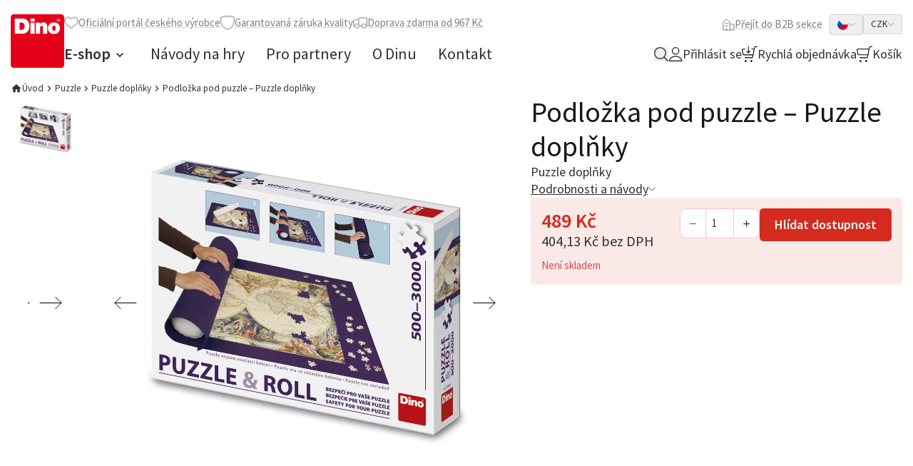

--- FILE ---
content_type: text/html;charset=utf-8
request_url: https://www.mojedino.cz/podlozka-pod-puzzle-puzzle-doplnky.html
body_size: 51935
content:
<!DOCTYPE html><html  lang="cs-CZ" dir="ltr"><head><meta charset="utf-8">
<meta name="viewport" content="width=device-width, initial-scale=1">
<title>Podložka pod puzzle – Puzzle doplňky | Moje Dino</title>
<link rel="preconnect" href="https://fonts.googleapis.com">
<link rel="preconnect" href="https://fonts.gstatic.com">
<meta name="format-detection" content="telephone=no">
<style> </style>
<meta name="robots" content="index, follow">
<meta name="msapplication-TileColor" content="#2b5797">
<meta name="theme-color" content="#ffffff">
<meta name="web_id" content="1f14a589ef13f1d1bd1373a04a131987">
<link rel="stylesheet" href="https://fonts.googleapis.com/css2?family=Source+Sans+Pro:ital,wght@0,400;0,600;0,700;1,400&display=swap">
<link sizes="180x180" rel="apple-touch-icon" href="/apple-touch-icon.png">
<link sizes="32x32" type="image/png" rel="icon" href="/favicon-32x32.png">
<link sizes="16x16" type="image/png" rel="icon" href="/favicon-16x16.png">
<link rel="manifest" href="/site.webmanifest">
<link rel="mask-icon" href="/safari-pinned-tab.svg" color="#e20613">
<meta content="client-8d22f" property="replica-id">
<meta id="i18n-og-url" content="/podlozka-pod-puzzle-puzzle-doplnky.html" property="og:url">
<meta id="i18n-og" content="cs_CZ" property="og:locale">
<meta id="i18n-og-alt-en-US" content="en_US" property="og:locale:alternate">
<meta name="og:type" content="Product">
<style>/*! tailwindcss v3.4.3 | MIT License | https://tailwindcss.com*/*,:after,:before{border:0 solid #e8e8e8;box-sizing:border-box}:after,:before{--tw-content:""}:host,html{line-height:1.5;-webkit-text-size-adjust:100%;font-family:Source Sans Pro,ui-sans-serif,system-ui,sans-serif,Apple Color Emoji,Segoe UI Emoji,Segoe UI Symbol,Noto Color Emoji;font-feature-settings:normal;font-variation-settings:normal;tab-size:4;-webkit-tap-highlight-color:transparent}body{line-height:inherit;margin:0}hr{border-top-width:1px;color:inherit;height:0}abbr:where([title]){-webkit-text-decoration:underline dotted;text-decoration:underline dotted}h1,h2,h3,h4,h5,h6{font-size:inherit;font-weight:inherit}a{color:inherit;text-decoration:inherit}b,strong{font-weight:bolder}code,kbd,pre,samp{font-family:ui-monospace,SFMono-Regular,Menlo,Monaco,Consolas,Liberation Mono,Courier New,monospace;font-feature-settings:normal;font-size:1em;font-variation-settings:normal}small{font-size:80%}sub,sup{font-size:75%;line-height:0;position:relative;vertical-align:initial}sub{bottom:-.25em}sup{top:-.5em}table{border-collapse:collapse;border-color:inherit;text-indent:0}button,input,optgroup,select,textarea{color:inherit;font-family:inherit;font-feature-settings:inherit;font-size:100%;font-variation-settings:inherit;font-weight:inherit;letter-spacing:inherit;line-height:inherit;margin:0;padding:0}button,select{text-transform:none}button,input:where([type=button]),input:where([type=reset]),input:where([type=submit]){-webkit-appearance:button;background-color:initial;background-image:none}:-moz-focusring{outline:auto}:-moz-ui-invalid{box-shadow:none}progress{vertical-align:initial}::-webkit-inner-spin-button,::-webkit-outer-spin-button{height:auto}[type=search]{-webkit-appearance:textfield;outline-offset:-2px}::-webkit-search-decoration{-webkit-appearance:none}::-webkit-file-upload-button{-webkit-appearance:button;font:inherit}summary{display:list-item}blockquote,dd,dl,figure,h1,h2,h3,h4,h5,h6,hr,p,pre{margin:0}fieldset{margin:0}fieldset,legend{padding:0}menu,ol,ul{list-style:none;margin:0;padding:0}dialog{padding:0}textarea{resize:vertical}input::placeholder,textarea::placeholder{color:#d3d3d3;opacity:1}[role=button],button{cursor:pointer}:disabled{cursor:default}audio,canvas,embed,iframe,img,object,svg,video{display:block;vertical-align:middle}img,video{height:auto;max-width:100%}[hidden]{display:none}[multiple],[type=date],[type=datetime-local],[type=email],[type=month],[type=number],[type=password],[type=search],[type=tel],[type=text],[type=time],[type=url],[type=week],input:where(:not([type])),select,textarea{appearance:none;background-color:#fff;border-color:silver;border-radius:0;border-width:1px;font-size:1rem;line-height:1.5rem;padding:.5rem .75rem;--tw-shadow:0 0 #0000}[multiple]:focus,[type=date]:focus,[type=datetime-local]:focus,[type=email]:focus,[type=month]:focus,[type=number]:focus,[type=password]:focus,[type=search]:focus,[type=tel]:focus,[type=text]:focus,[type=time]:focus,[type=url]:focus,[type=week]:focus,input:where(:not([type])):focus,select:focus,textarea:focus{outline:2px solid #0000;outline-offset:2px;--tw-ring-inset:var(--tw-empty,/*!*/ /*!*/);--tw-ring-offset-width:0px;--tw-ring-offset-color:#fff;--tw-ring-color:#2563eb;--tw-ring-offset-shadow:var(--tw-ring-inset) 0 0 0 var(--tw-ring-offset-width) var(--tw-ring-offset-color);--tw-ring-shadow:var(--tw-ring-inset) 0 0 0 calc(1px + var(--tw-ring-offset-width)) var(--tw-ring-color);border-color:#2563eb;box-shadow:var(--tw-ring-offset-shadow),var(--tw-ring-shadow),var(--tw-shadow)}input::placeholder,textarea::placeholder{color:silver;opacity:1}::-webkit-datetime-edit-fields-wrapper{padding:0}::-webkit-date-and-time-value{min-height:1.5em;text-align:inherit}::-webkit-datetime-edit{display:inline-flex}::-webkit-datetime-edit,::-webkit-datetime-edit-day-field,::-webkit-datetime-edit-hour-field,::-webkit-datetime-edit-meridiem-field,::-webkit-datetime-edit-millisecond-field,::-webkit-datetime-edit-minute-field,::-webkit-datetime-edit-month-field,::-webkit-datetime-edit-second-field,::-webkit-datetime-edit-year-field{padding-bottom:0;padding-top:0}select{background-image:url("data:image/svg+xml;charset=utf-8,%3Csvg xmlns='http://www.w3.org/2000/svg' fill='none' viewBox='0 0 20 20'%3E%3Cpath stroke='silver' stroke-linecap='round' stroke-linejoin='round' stroke-width='1.5' d='m6 8 4 4 4-4'/%3E%3C/svg%3E");background-position:right .5rem center;background-repeat:no-repeat;background-size:1.5em 1.5em;padding-right:2.5rem;-webkit-print-color-adjust:exact;print-color-adjust:exact}[multiple],[size]:where(select:not([size="1"])){background-image:none;background-position:0 0;background-repeat:unset;background-size:initial;padding-right:.75rem;-webkit-print-color-adjust:unset;print-color-adjust:unset}[type=checkbox],[type=radio]{appearance:none;background-color:#fff;background-origin:border-box;border-color:silver;border-width:1px;color:#2563eb;display:inline-block;flex-shrink:0;height:1rem;padding:0;-webkit-print-color-adjust:exact;print-color-adjust:exact;-webkit-user-select:none;user-select:none;vertical-align:middle;width:1rem;--tw-shadow:0 0 #0000}[type=checkbox]{border-radius:0}[type=radio]{border-radius:100%}[type=checkbox]:focus,[type=radio]:focus{outline:2px solid #0000;outline-offset:2px;--tw-ring-inset:var(--tw-empty,/*!*/ /*!*/);--tw-ring-offset-width:2px;--tw-ring-offset-color:#fff;--tw-ring-color:#2563eb;--tw-ring-offset-shadow:var(--tw-ring-inset) 0 0 0 var(--tw-ring-offset-width) var(--tw-ring-offset-color);--tw-ring-shadow:var(--tw-ring-inset) 0 0 0 calc(2px + var(--tw-ring-offset-width)) var(--tw-ring-color);box-shadow:var(--tw-ring-offset-shadow),var(--tw-ring-shadow),var(--tw-shadow)}[type=checkbox]:checked,[type=radio]:checked{background-color:currentColor;background-position:50%;background-repeat:no-repeat;background-size:100% 100%;border-color:#0000}[type=checkbox]:checked{background-image:url("data:image/svg+xml;charset=utf-8,%3Csvg xmlns='http://www.w3.org/2000/svg' fill='%23fff' viewBox='0 0 16 16'%3E%3Cpath d='M12.207 4.793a1 1 0 0 1 0 1.414l-5 5a1 1 0 0 1-1.414 0l-2-2a1 1 0 0 1 1.414-1.414L6.5 9.086l4.293-4.293a1 1 0 0 1 1.414 0'/%3E%3C/svg%3E")}@media (forced-colors:active) {[type=checkbox]:checked{appearance:auto}}[type=radio]:checked{background-image:url("data:image/svg+xml;charset=utf-8,%3Csvg xmlns='http://www.w3.org/2000/svg' fill='%23fff' viewBox='0 0 16 16'%3E%3Ccircle cx='8' cy='8' r='3'/%3E%3C/svg%3E")}@media (forced-colors:active) {[type=radio]:checked{appearance:auto}}[type=checkbox]:checked:focus,[type=checkbox]:checked:hover,[type=checkbox]:indeterminate,[type=radio]:checked:focus,[type=radio]:checked:hover{background-color:currentColor;border-color:#0000}[type=checkbox]:indeterminate{background-image:url("data:image/svg+xml;charset=utf-8,%3Csvg xmlns='http://www.w3.org/2000/svg' fill='none' viewBox='0 0 16 16'%3E%3Cpath stroke='%23fff' stroke-linecap='round' stroke-linejoin='round' stroke-width='2' d='M4 8h8'/%3E%3C/svg%3E");background-position:50%;background-repeat:no-repeat;background-size:100% 100%}@media (forced-colors:active) {[type=checkbox]:indeterminate{appearance:auto}}[type=checkbox]:indeterminate:focus,[type=checkbox]:indeterminate:hover{background-color:currentColor;border-color:#0000}[type=file]{background:unset;border-color:inherit;border-radius:0;border-width:0;font-size:unset;line-height:inherit;padding:0}[type=file]:focus{outline:1px solid ButtonText;outline:1px auto -webkit-focus-ring-color}:root{--swiper-navigation-color:#d52b1e!important;--swiper-theme-color:#181818!important;--swiper-pagination-bullet-inactive-color:#a9a9a9!important;--swiper-navigation-size:60px!important;--cc-text:silver!important;--cc-btn-primary-bg:#d52b1e!important;--cc-btn-primary-hover-bg:#f97316!important;--popper-theme-background-color:#303030;--popper-theme-background-color-hover:#303030;--popper-theme-text-color:#fff;--popper-theme-border-radius:0.375rem;--popper-theme-padding:0.667rem;--popper-theme-box-shadow:0 4px 6px -1px #0000001a,0 2px 4px -2px #0000001a}html{font-size:15px;line-height:24px;line-height:1.625;scroll-behavior:smooth;--tw-text-opacity:1;color:rgb(48 48 48/var(--tw-text-opacity))}body{font-size:15px;line-height:24px}h1,h2,h3,h4,h5,h6{font-weight:400;--tw-text-opacity:1;color:rgb(24 24 24/var(--tw-text-opacity))}h1{font-size:1.867rem;line-height:2.267rem}@media (min-width:768px){h1{font-size:2.667rem;line-height:3.2rem}}h2{font-size:25px}@media (min-width:768px){h2{font-size:2.133rem;line-height:2.533rem}}h3{font-size:22px}@media (min-width:768px){h3{font-size:1.867rem;line-height:2.267rem}}h4{font-size:18px}@media (min-width:768px){h4{font-size:1.6rem;line-height:1.933rem}}h5{font-size:15px;font-weight:600;line-height:24px}@media (min-width:768px){h5{font-size:1.333rem;line-height:1.6rem}}big{font-size:1.2rem;line-height:1.6rem}@media (min-width:768px){big{font-size:1.333rem;line-height:1.6rem}}small{font-size:.867rem;line-height:1.2rem}*,::backdrop,:after,:before{--tw-border-spacing-x:0;--tw-border-spacing-y:0;--tw-translate-x:0;--tw-translate-y:0;--tw-rotate:0;--tw-skew-x:0;--tw-skew-y:0;--tw-scale-x:1;--tw-scale-y:1;--tw-pan-x: ;--tw-pan-y: ;--tw-pinch-zoom: ;--tw-scroll-snap-strictness:proximity;--tw-gradient-from-position: ;--tw-gradient-via-position: ;--tw-gradient-to-position: ;--tw-ordinal: ;--tw-slashed-zero: ;--tw-numeric-figure: ;--tw-numeric-spacing: ;--tw-numeric-fraction: ;--tw-ring-inset: ;--tw-ring-offset-width:0px;--tw-ring-offset-color:#fff;--tw-ring-color:#3b82f680;--tw-ring-offset-shadow:0 0 #0000;--tw-ring-shadow:0 0 #0000;--tw-shadow:0 0 #0000;--tw-shadow-colored:0 0 #0000;--tw-blur: ;--tw-brightness: ;--tw-contrast: ;--tw-grayscale: ;--tw-hue-rotate: ;--tw-invert: ;--tw-saturate: ;--tw-sepia: ;--tw-drop-shadow: ;--tw-backdrop-blur: ;--tw-backdrop-brightness: ;--tw-backdrop-contrast: ;--tw-backdrop-grayscale: ;--tw-backdrop-hue-rotate: ;--tw-backdrop-invert: ;--tw-backdrop-opacity: ;--tw-backdrop-saturate: ;--tw-backdrop-sepia: ;--tw-contain-size: ;--tw-contain-layout: ;--tw-contain-paint: ;--tw-contain-style: }.container{margin-left:auto;margin-right:auto;padding-left:1rem;padding-right:1rem;width:100%}@media (min-width:640px){.container{max-width:640px}}@media (min-width:768px){.container{max-width:768px}}@media (min-width:1024px){.container{max-width:1024px}}@media (min-width:1280px){.container{max-width:1280px}}@media (min-width:1440px){.container{max-width:1440px}}.prose{color:var(--tw-prose-body);max-width:65ch}.prose :where(p):not(:where([class~=not-prose],[class~=not-prose] *)){margin-bottom:1.25em;margin-top:1.25em}.prose :where([class~=lead]):not(:where([class~=not-prose],[class~=not-prose] *)){color:var(--tw-prose-lead);font-size:1.25em;line-height:1.6;margin-bottom:1.2em;margin-top:1.2em}.prose :where(a):not(:where([class~=not-prose],[class~=not-prose] *)){color:#d52b1e;font-weight:500;text-decoration:underline}.prose :where(strong):not(:where([class~=not-prose],[class~=not-prose] *)){color:var(--tw-prose-bold);font-weight:600}.prose :where(a strong):not(:where([class~=not-prose],[class~=not-prose] *)){color:inherit}.prose :where(blockquote strong):not(:where([class~=not-prose],[class~=not-prose] *)){color:inherit}.prose :where(thead th strong):not(:where([class~=not-prose],[class~=not-prose] *)){color:inherit}.prose :where(ol):not(:where([class~=not-prose],[class~=not-prose] *)){list-style-type:decimal;margin-bottom:1.25em;margin-top:1.25em;padding-inline-start:1.625em}.prose :where(ol[type=A]):not(:where([class~=not-prose],[class~=not-prose] *)){list-style-type:upper-alpha}.prose :where(ol[type=a]):not(:where([class~=not-prose],[class~=not-prose] *)){list-style-type:lower-alpha}.prose :where(ol[type=A s]):not(:where([class~=not-prose],[class~=not-prose] *)){list-style-type:upper-alpha}.prose :where(ol[type=a s]):not(:where([class~=not-prose],[class~=not-prose] *)){list-style-type:lower-alpha}.prose :where(ol[type=I]):not(:where([class~=not-prose],[class~=not-prose] *)){list-style-type:upper-roman}.prose :where(ol[type=i]):not(:where([class~=not-prose],[class~=not-prose] *)){list-style-type:lower-roman}.prose :where(ol[type=I s]):not(:where([class~=not-prose],[class~=not-prose] *)){list-style-type:upper-roman}.prose :where(ol[type=i s]):not(:where([class~=not-prose],[class~=not-prose] *)){list-style-type:lower-roman}.prose :where(ol[type="1"]):not(:where([class~=not-prose],[class~=not-prose] *)){list-style-type:decimal}.prose :where(ul):not(:where([class~=not-prose],[class~=not-prose] *)){list-style-type:disc;margin-bottom:1.25em;margin-top:1.25em;padding-inline-start:1.625em}.prose :where(ol>li):not(:where([class~=not-prose],[class~=not-prose] *))::marker{color:var(--tw-prose-counters);font-weight:400}.prose :where(ul>li):not(:where([class~=not-prose],[class~=not-prose] *))::marker{color:#d52b1e}.prose :where(dt):not(:where([class~=not-prose],[class~=not-prose] *)){color:var(--tw-prose-headings);font-weight:600;margin-top:1.25em}.prose :where(hr):not(:where([class~=not-prose],[class~=not-prose] *)){border-color:var(--tw-prose-hr);border-top-width:1px;margin-bottom:3em;margin-top:3em}.prose :where(blockquote):not(:where([class~=not-prose],[class~=not-prose] *)){border-inline-start-color:var(--tw-prose-quote-borders);border-color:#d52b1e;border-inline-start-width:.25rem;color:#d52b1e;font-style:italic;font-weight:500;margin-bottom:1.6em;margin-top:1.6em;padding-inline-start:1em;quotes:"\201C""\201D""\2018""\2019"}.prose :where(blockquote p:first-of-type):not(:where([class~=not-prose],[class~=not-prose] *)):before{content:open-quote}.prose :where(blockquote p:last-of-type):not(:where([class~=not-prose],[class~=not-prose] *)):after{content:close-quote}.prose :where(h1):not(:where([class~=not-prose],[class~=not-prose] *)){color:#181818;font-size:1.867rem;font-weight:400;line-height:1.1111111;margin-bottom:1rem;margin-top:0}.prose :where(h1 strong):not(:where([class~=not-prose],[class~=not-prose] *)){color:inherit;font-weight:900}.prose :where(h2):not(:where([class~=not-prose],[class~=not-prose] *)){color:#181818;font-size:25px;font-weight:400;line-height:1.3333333;margin-bottom:1rem;margin-top:0}.prose :where(h2 strong):not(:where([class~=not-prose],[class~=not-prose] *)){color:inherit;font-weight:800}.prose :where(h3):not(:where([class~=not-prose],[class~=not-prose] *)){color:#181818;font-size:22px;font-weight:400;line-height:1.6;margin-bottom:1rem;margin-top:0}.prose :where(h3 strong):not(:where([class~=not-prose],[class~=not-prose] *)){color:inherit;font-weight:700}.prose :where(h4):not(:where([class~=not-prose],[class~=not-prose] *)){color:#181818;font-size:18px;font-weight:400;line-height:1.5;margin-bottom:1rem;margin-top:0}.prose :where(h4 strong):not(:where([class~=not-prose],[class~=not-prose] *)){color:inherit;font-weight:700}.prose :where(img):not(:where([class~=not-prose],[class~=not-prose] *)){height:auto;margin-bottom:2em;margin-top:2em;max-width:100%}.prose :where(picture):not(:where([class~=not-prose],[class~=not-prose] *)){display:block;margin-bottom:2em;margin-top:2em}.prose :where(video):not(:where([class~=not-prose],[class~=not-prose] *)){margin-bottom:2em;margin-top:2em}.prose :where(kbd):not(:where([class~=not-prose],[class~=not-prose] *)){border-radius:.3125rem;box-shadow:0 0 0 1px rgb(var(--tw-prose-kbd-shadows)/10%),0 3px 0 rgb(var(--tw-prose-kbd-shadows)/10%);color:var(--tw-prose-kbd);font-family:inherit;font-size:.875em;font-weight:500;padding-inline-end:.375em;padding-bottom:.1875em;padding-top:.1875em;padding-inline-start:.375em}.prose :where(code):not(:where([class~=not-prose],[class~=not-prose] *)){color:var(--tw-prose-code);font-size:.875em;font-weight:600}.prose :where(code):not(:where([class~=not-prose],[class~=not-prose] *)):before{content:"`"}.prose :where(code):not(:where([class~=not-prose],[class~=not-prose] *)):after{content:"`"}.prose :where(a code):not(:where([class~=not-prose],[class~=not-prose] *)){color:inherit}.prose :where(h1 code):not(:where([class~=not-prose],[class~=not-prose] *)){color:inherit}.prose :where(h2 code):not(:where([class~=not-prose],[class~=not-prose] *)){color:inherit;font-size:.875em}.prose :where(h3 code):not(:where([class~=not-prose],[class~=not-prose] *)){color:inherit;font-size:.9em}.prose :where(h4 code):not(:where([class~=not-prose],[class~=not-prose] *)){color:inherit}.prose :where(blockquote code):not(:where([class~=not-prose],[class~=not-prose] *)){color:inherit}.prose :where(thead th code):not(:where([class~=not-prose],[class~=not-prose] *)){color:inherit}.prose :where(pre):not(:where([class~=not-prose],[class~=not-prose] *)){background-color:var(--tw-prose-pre-bg);border-radius:.375rem;color:var(--tw-prose-pre-code);font-size:.875em;font-weight:400;line-height:1.7142857;margin-bottom:1.7142857em;margin-top:1.7142857em;overflow-x:auto;padding-inline-end:1.1428571em;padding-bottom:.8571429em;padding-top:.8571429em;padding-inline-start:1.1428571em}.prose :where(pre code):not(:where([class~=not-prose],[class~=not-prose] *)){background-color:initial;border-radius:0;border-width:0;color:inherit;font-family:inherit;font-size:inherit;font-weight:inherit;line-height:inherit;padding:0}.prose :where(pre code):not(:where([class~=not-prose],[class~=not-prose] *)):before{content:none}.prose :where(pre code):not(:where([class~=not-prose],[class~=not-prose] *)):after{content:none}.prose :where(table):not(:where([class~=not-prose],[class~=not-prose] *)){font-size:.875em;line-height:1.7142857;margin-bottom:2em;margin-top:2em;table-layout:auto;text-align:start;width:100%}.prose :where(thead):not(:where([class~=not-prose],[class~=not-prose] *)){border-bottom-color:var(--tw-prose-th-borders);border-bottom-width:1px}.prose :where(thead th):not(:where([class~=not-prose],[class~=not-prose] *)){color:var(--tw-prose-headings);font-weight:600;padding-inline-end:.5714286em;padding-bottom:.5714286em;padding-inline-start:.5714286em;vertical-align:bottom}.prose :where(tbody tr):not(:where([class~=not-prose],[class~=not-prose] *)){border-bottom-color:var(--tw-prose-td-borders);border-bottom-width:1px}.prose :where(tbody tr:last-child):not(:where([class~=not-prose],[class~=not-prose] *)){border-bottom-width:0}.prose :where(tbody td):not(:where([class~=not-prose],[class~=not-prose] *)){vertical-align:initial}.prose :where(tfoot):not(:where([class~=not-prose],[class~=not-prose] *)){border-top-color:var(--tw-prose-th-borders);border-top-width:1px}.prose :where(tfoot td):not(:where([class~=not-prose],[class~=not-prose] *)){vertical-align:top}.prose :where(figure>*):not(:where([class~=not-prose],[class~=not-prose] *)){margin-bottom:0;margin-top:0}.prose :where(figcaption):not(:where([class~=not-prose],[class~=not-prose] *)){color:var(--tw-prose-captions);font-size:.875em;line-height:1.4285714;margin-top:.8571429em}.prose{--tw-prose-body:#374151;--tw-prose-headings:#111827;--tw-prose-lead:#4b5563;--tw-prose-links:#111827;--tw-prose-bold:#111827;--tw-prose-counters:#6b7280;--tw-prose-bullets:#d1d5db;--tw-prose-hr:#e5e7eb;--tw-prose-quotes:#111827;--tw-prose-quote-borders:#e5e7eb;--tw-prose-captions:#6b7280;--tw-prose-kbd:#111827;--tw-prose-kbd-shadows:17 24 39;--tw-prose-code:#111827;--tw-prose-pre-code:#e5e7eb;--tw-prose-pre-bg:#1f2937;--tw-prose-th-borders:#d1d5db;--tw-prose-td-borders:#e5e7eb;--tw-prose-invert-body:#d1d5db;--tw-prose-invert-headings:#fff;--tw-prose-invert-lead:#9ca3af;--tw-prose-invert-links:#fff;--tw-prose-invert-bold:#fff;--tw-prose-invert-counters:#9ca3af;--tw-prose-invert-bullets:#4b5563;--tw-prose-invert-hr:#374151;--tw-prose-invert-quotes:#f3f4f6;--tw-prose-invert-quote-borders:#374151;--tw-prose-invert-captions:#9ca3af;--tw-prose-invert-kbd:#fff;--tw-prose-invert-kbd-shadows:255 255 255;--tw-prose-invert-code:#fff;--tw-prose-invert-pre-code:#d1d5db;--tw-prose-invert-pre-bg:#00000080;--tw-prose-invert-th-borders:#4b5563;--tw-prose-invert-td-borders:#374151;font-size:1rem;line-height:1.75}.prose :where(picture>img):not(:where([class~=not-prose],[class~=not-prose] *)){margin-bottom:0;margin-top:0}.prose :where(li):not(:where([class~=not-prose],[class~=not-prose] *)){margin-bottom:.5em;margin-top:.5em}.prose :where(ol>li):not(:where([class~=not-prose],[class~=not-prose] *)){padding-inline-start:.375em}.prose :where(ul>li):not(:where([class~=not-prose],[class~=not-prose] *)){padding-inline-start:.375em}.prose :where(.prose>ul>li p):not(:where([class~=not-prose],[class~=not-prose] *)){margin-bottom:.75em;margin-top:.75em}.prose :where(.prose>ul>li>p:first-child):not(:where([class~=not-prose],[class~=not-prose] *)){margin-top:1.25em}.prose :where(.prose>ul>li>p:last-child):not(:where([class~=not-prose],[class~=not-prose] *)){margin-bottom:1.25em}.prose :where(.prose>ol>li>p:first-child):not(:where([class~=not-prose],[class~=not-prose] *)){margin-top:1.25em}.prose :where(.prose>ol>li>p:last-child):not(:where([class~=not-prose],[class~=not-prose] *)){margin-bottom:1.25em}.prose :where(ul ul,ul ol,ol ul,ol ol):not(:where([class~=not-prose],[class~=not-prose] *)){margin-bottom:.75em;margin-top:.75em}.prose :where(dl):not(:where([class~=not-prose],[class~=not-prose] *)){margin-bottom:1.25em;margin-top:1.25em}.prose :where(dd):not(:where([class~=not-prose],[class~=not-prose] *)){margin-top:.5em;padding-inline-start:1.625em}.prose :where(hr+*):not(:where([class~=not-prose],[class~=not-prose] *)){margin-top:0}.prose :where(h2+*):not(:where([class~=not-prose],[class~=not-prose] *)){margin-top:0}.prose :where(h3+*):not(:where([class~=not-prose],[class~=not-prose] *)){margin-top:0}.prose :where(h4+*):not(:where([class~=not-prose],[class~=not-prose] *)){margin-top:0}.prose :where(thead th:first-child):not(:where([class~=not-prose],[class~=not-prose] *)){padding-inline-start:0}.prose :where(thead th:last-child):not(:where([class~=not-prose],[class~=not-prose] *)){padding-inline-end:0}.prose :where(tbody td,tfoot td):not(:where([class~=not-prose],[class~=not-prose] *)){padding-inline-end:.5714286em;padding-bottom:.5714286em;padding-top:.5714286em;padding-inline-start:.5714286em}.prose :where(tbody td:first-child,tfoot td:first-child):not(:where([class~=not-prose],[class~=not-prose] *)){padding-inline-start:0}.prose :where(tbody td:last-child,tfoot td:last-child):not(:where([class~=not-prose],[class~=not-prose] *)){padding-inline-end:0}.prose :where(figure):not(:where([class~=not-prose],[class~=not-prose] *)){margin-bottom:2em;margin-top:2em}.prose :where(.prose>:first-child):not(:where([class~=not-prose],[class~=not-prose] *)){margin-top:0}.prose :where(.prose>:last-child):not(:where([class~=not-prose],[class~=not-prose] *)){margin-bottom:0}.prose :where(h5):not(:where([class~=not-prose],[class~=not-prose] *)){color:#181818;font-size:15px;font-weight:600;margin-bottom:1rem;margin-top:0}.prose :where(h6):not(:where([class~=not-prose],[class~=not-prose] *)){color:#181818;font-weight:400;margin-bottom:1rem;margin-top:0}.prose :where(small):not(:where([class~=not-prose],[class~=not-prose] *)){font-size:.867rem}.prose :where(big):not(:where([class~=not-prose],[class~=not-prose] *)){font-size:1.2rem}.ng-input{border-radius:.333rem;padding:1rem 1.333rem;width:100%}.ng-input:focus{border-color:currentColor;--tw-ring-offset-shadow:var(--tw-ring-inset) 0 0 0 var(--tw-ring-offset-width) var(--tw-ring-offset-color);--tw-ring-shadow:var(--tw-ring-inset) 0 0 0 calc(var(--tw-ring-offset-width)) var(--tw-ring-color);box-shadow:var(--tw-ring-offset-shadow),var(--tw-ring-shadow),var(--tw-shadow,0 0 #0000)}.ng-button{align-items:center;border-radius:.333rem;border-width:1px;cursor:pointer;display:inline-flex;gap:.667rem;justify-content:center;overflow:hidden;position:relative;--tw-border-opacity:1;border-color:rgb(213 43 30/var(--tw-border-opacity));--tw-bg-opacity:1;background-color:rgb(213 43 30/var(--tw-bg-opacity));font-size:.867rem;font-weight:600;line-height:1.2rem;padding:8px 12px;text-align:center;--tw-text-opacity:1;color:rgb(255 255 255/var(--tw-text-opacity));outline:2px solid #0000;outline-offset:2px;transition-duration:.15s;transition-property:all;transition-timing-function:cubic-bezier(.4,0,.2,1);transition-timing-function:cubic-bezier(0,0,.2,1)}.ng-button:hover{--tw-bg-opacity:1;background-color:rgb(196 40 28/var(--tw-bg-opacity))}.ng-button:focus{outline:2px solid #0000;outline-offset:2px}.ng-button:disabled{background-color:rgb(232 232 232/var(--tw-bg-opacity));cursor:not-allowed;--tw-bg-opacity:1;background-color:rgb(213 43 30/var(--tw-bg-opacity));opacity:.7}@media (min-width:768px){.ng-button{padding:.667rem 1.333rem}}@media (min-width:1024px){.ng-button{font-size:1.2rem;line-height:1.6rem}}.ng-button.disabled{background-color:rgb(232 232 232/var(--tw-bg-opacity));cursor:not-allowed;--tw-bg-opacity:1;background-color:rgb(213 43 30/var(--tw-bg-opacity));opacity:.7}.ng-button--outline{--tw-bg-opacity:1;background-color:rgb(255 255 255/var(--tw-bg-opacity));font-weight:400;--tw-text-opacity:1;color:rgb(213 43 30/var(--tw-text-opacity))}.ng-button--outline:hover{--tw-text-opacity:1;color:rgb(255 255 255/var(--tw-text-opacity))}.ng-button--outline:disabled{--tw-border-opacity:1;border-color:rgb(232 232 232/var(--tw-border-opacity));--tw-bg-opacity:1;background-color:rgb(255 255 255/var(--tw-bg-opacity));--tw-text-opacity:1;color:rgb(232 232 232/var(--tw-text-opacity))}.sr-only{height:1px;margin:-1px;overflow:hidden;padding:0;position:absolute;width:1px;clip:rect(0,0,0,0);border-width:0;white-space:nowrap}.pointer-events-none{pointer-events:none}.invisible{visibility:hidden}.static{position:static}.fixed{position:fixed}.\!absolute{position:absolute!important}.absolute{position:absolute}.relative{position:relative}.sticky{position:sticky}.inset-0{inset:0}.inset-x-0{left:0;right:0}.inset-y-0{bottom:0;top:0}.\!-bottom-\[4px\]{bottom:-4px!important}.\!bottom-0{bottom:0!important}.\!bottom-1{bottom:.333rem!important}.\!left-0{left:0!important}.\!left-1\/2{left:50%!important}.\!right-0{right:0!important}.\!right-auto{right:auto!important}.\!top-0{top:0!important}.\!top-1\/2{top:50%!important}.\!top-7{top:2.333rem!important}.\!top-auto{top:auto!important}.-bottom-1{bottom:-.333rem}.-bottom-6{bottom:-2rem}.-bottom-8{bottom:-2.667rem}.-left-2{left:-.667rem}.-right-2{right:-.667rem}.-top-0{top:0}.-top-2{top:-.667rem}.-top-8{top:-2.667rem}.bottom-0{bottom:0}.bottom-4{bottom:1.333rem}.bottom-\[-70px\]{bottom:-70px}.bottom-\[-90px\]{bottom:-90px}.left-0{left:0}.left-1\/2{left:50%}.left-2{left:.667rem}.left-3{left:1rem}.left-4{left:1.333rem}.right-0{right:0}.right-2{right:.667rem}.right-3{right:1rem}.right-4{right:1.333rem}.right-6{right:2rem}.right-7{right:2.333rem}.top-0{top:0}.top-0\.5{top:.125rem}.top-1\/2{top:50%}.top-12{top:4rem}.top-2{top:.667rem}.top-4{top:1.333rem}.top-6{top:2rem}.top-full{top:100%}.\!z-\[99\]{z-index:99!important}.z-10{z-index:10}.z-20{z-index:20}.z-30{z-index:30}.z-40{z-index:40}.z-50{z-index:50}.z-\[-1\]{z-index:-1}.z-\[100\]{z-index:100}.order-first{order:-9999}.order-last{order:9999}.col-span-1{grid-column:span 1/span 1}.col-span-2{grid-column:span 2/span 2}.col-span-3{grid-column:span 3/span 3}.col-span-4{grid-column:span 4/span 4}.col-span-5{grid-column:span 5/span 5}.col-span-6{grid-column:span 6/span 6}.col-span-full{grid-column:1/-1}.col-start-8{grid-column-start:8}.float-left{float:left}.clear-both{clear:both}.m-0{margin:0}.m-4{margin:1.333rem}.m-auto{margin:auto}.-mx-3{margin-left:-1rem;margin-right:-1rem}.mx-2{margin-left:.667rem;margin-right:.667rem}.mx-4{margin-left:1.333rem;margin-right:1.333rem}.mx-6{margin-left:2rem;margin-right:2rem}.mx-auto{margin-left:auto;margin-right:auto}.my-1{margin-bottom:.333rem;margin-top:.333rem}.my-2{margin-bottom:.667rem;margin-top:.667rem}.my-3{margin-bottom:1rem;margin-top:1rem}.my-5{margin-bottom:1.667rem;margin-top:1.667rem}.\!mb-0{margin-bottom:0!important}.\!mb-1{margin-bottom:.333rem!important}.\!mb-1\.5{margin-bottom:.375rem!important}.\!mb-4{margin-bottom:1.333rem!important}.\!ml-0{margin-left:0!important}.\!mt-\[calc\(0px_-_30px_\/_2\)\]{margin-top:-15px!important}.-ml-3{margin-left:-1rem}.-mr-2{margin-right:-.667rem}.mb-0{margin-bottom:0}.mb-1{margin-bottom:.333rem}.mb-1\.5{margin-bottom:.375rem}.mb-2{margin-bottom:.667rem}.mb-3{margin-bottom:1rem}.mb-4{margin-bottom:1.333rem}.mb-5{margin-bottom:1.667rem}.mb-6{margin-bottom:2rem}.mb-8{margin-bottom:2.667rem}.mb-\[25px\]{margin-bottom:25px}.mb-auto{margin-bottom:auto}.ml-2{margin-left:.667rem}.ml-3{margin-left:1rem}.ml-auto{margin-left:auto}.mr-1{margin-right:.333rem}.mr-10{margin-right:3.333rem}.mr-2{margin-right:.667rem}.mt-0{margin-top:0}.mt-0\.5{margin-top:.125rem}.mt-1{margin-top:.333rem}.mt-10{margin-top:3.333rem}.mt-12{margin-top:4rem}.mt-14{margin-top:3.5rem}.mt-2{margin-top:.667rem}.mt-20{margin-top:5rem}.mt-3{margin-top:1rem}.mt-4{margin-top:1.333rem}.mt-5{margin-top:1.667rem}.mt-6{margin-top:2rem}.mt-7{margin-top:2.333rem}.mt-auto{margin-top:auto}.mt-px{margin-top:1px}.line-clamp-1{-webkit-line-clamp:1}.line-clamp-1,.line-clamp-3{display:-webkit-box;overflow:hidden;-webkit-box-orient:vertical}.line-clamp-3{-webkit-line-clamp:3}.line-clamp-5{display:-webkit-box;overflow:hidden;-webkit-box-orient:vertical;-webkit-line-clamp:5}.\!block{display:block!important}.block{display:block}.inline-block{display:inline-block}.inline{display:inline}.flex{display:flex}.\!inline-flex{display:inline-flex!important}.inline-flex{display:inline-flex}.table{display:table}.\!grid{display:grid!important}.grid{display:grid}.inline-grid{display:inline-grid}.\!hidden{display:none!important}.hidden{display:none}.aspect-\[1170\/500\]{aspect-ratio:1170/500}.aspect-\[285\/220\]{aspect-ratio:285/220}.aspect-\[3\/4\]{aspect-ratio:3/4}.aspect-\[320\/165\]{aspect-ratio:320/165}.aspect-\[320\/360\]{aspect-ratio:320/360}.aspect-\[450\/300\]{aspect-ratio:450/300}.aspect-square{aspect-ratio:1/1}.aspect-video{aspect-ratio:16/9}.size-0{height:0;width:0}.size-1{height:.333rem;width:.333rem}.size-1\.5{height:.375rem;width:.375rem}.size-10{height:3.333rem;width:3.333rem}.size-12{height:4rem;width:4rem}.size-2{height:.667rem;width:.667rem}.size-20{height:5rem;width:5rem}.size-24{height:6rem;width:6rem}.size-3{height:1rem;width:1rem}.size-3\.5{height:.875rem;width:.875rem}.size-4{height:1.333rem;width:1.333rem}.size-5{height:1.667rem;width:1.667rem}.size-6{height:2rem;width:2rem}.size-8{height:2.667rem;width:2.667rem}.size-9{height:3rem;width:3rem}.size-\[12px\]{height:12px;width:12px}.size-\[15px\]{height:15px;width:15px}.size-\[80px\]{height:80px;width:80px}.size-\[98\]{height:98;width:98}.size-auto{height:auto;width:auto}.size-full{height:100%;width:100%}.\!h-6{height:2rem!important}.\!h-auto{height:auto!important}.h-0{height:0}.h-0\.5{height:.125rem}.h-10{height:3.333rem}.h-2{height:.667rem}.h-3{height:1rem}.h-4{height:1.333rem}.h-5{height:1.667rem}.h-6{height:2rem}.h-8{height:2.667rem}.h-9{height:3rem}.h-\[0\.6rem\]{height:.6rem}.h-\[414px\]{height:414px}.h-\[48px\]{height:48px}.h-\[5px\]{height:5px}.h-\[653px\]{height:653px}.h-\[6px\]{height:6px}.h-\[71px\]{height:71px}.h-\[77px\]{height:77px}.h-\[80px\]{height:80px}.h-\[90vh\]{height:90vh}.h-\[calc\(100vh-105px\)\]{height:calc(100vh - 105px)}.h-auto{height:auto}.h-full{height:100%}.h-px{height:1px}.h-screen{height:100vh}.max-h-24{max-height:6rem}.max-h-72{max-height:18rem}.max-h-80{max-height:20rem}.max-h-96{max-height:24rem}.max-h-\[200px\]{max-height:200px}.max-h-\[273px\]{max-height:273px}.max-h-\[332px\]{max-height:332px}.max-h-\[350px\]{max-height:350px}.max-h-\[35px\]{max-height:35px}.max-h-\[75\%\]{max-height:75%}.max-h-full{max-height:100%}.min-h-\[33px\]{min-height:33px}.min-h-\[414px\]{min-height:414px}.min-h-\[44px\]{min-height:44px}.min-h-\[53px\]{min-height:53px}.min-h-\[72px\]{min-height:72px}.min-h-full{min-height:100%}.min-h-screen{min-height:100vh}.\!w-6{width:2rem!important}.\!w-fit{width:-moz-fit-content!important;width:fit-content!important}.w-1\/12{width:8.333333%}.w-1\/3{width:33.333333%}.w-1\/4{width:25%}.w-10{width:3.333rem}.w-12{width:4rem}.w-2{width:.667rem}.w-2\/3{width:66.666667%}.w-28{width:7rem}.w-3{width:1rem}.w-3\/12{width:25%}.w-4{width:1.333rem}.w-4\/5{width:80%}.w-40{width:10rem}.w-48{width:12rem}.w-5{width:1.667rem}.w-5\/6{width:83.333333%}.w-6{width:2rem}.w-7{width:2.333rem}.w-8{width:2.667rem}.w-8\/12{width:66.666667%}.w-\[1\.067rem\]{width:1.067rem}.w-\[12px\]{width:12px}.w-\[453px\]{width:453px}.w-\[70px\]{width:70px}.w-auto{width:auto}.w-fit{width:-moz-fit-content;width:fit-content}.w-full{width:100%}.\!min-w-0{min-width:0!important}.min-w-48{min-width:12rem}.min-w-56{min-width:14rem}.min-w-\[0\.5rem\]{min-width:.5rem}.min-w-\[80px\]{min-width:80px}.min-w-full{min-width:100%}.max-w-2xl{max-width:42rem}.max-w-3xl{max-width:48rem}.max-w-5xl{max-width:64rem}.max-w-6xl{max-width:72rem}.max-w-\[1170px\]{max-width:1170px}.max-w-\[150px\]{max-width:150px}.max-w-\[180px\]{max-width:180px}.max-w-\[220px\]{max-width:220px}.max-w-\[250px\]{max-width:250px}.max-w-\[30px\]{max-width:30px}.max-w-\[450px\]{max-width:450px}.max-w-\[500px\]{max-width:500px}.max-w-\[540px\]{max-width:540px}.max-w-\[690px\]{max-width:690px}.max-w-\[75\%\]{max-width:75%}.max-w-full{max-width:100%}.max-w-lg{max-width:32rem}.max-w-none{max-width:none}.max-w-screen-sm{max-width:640px}.max-w-screen-xl{max-width:1280px}.max-w-xs{max-width:20rem}.\!flex-1{flex:1 1 0%!important}.flex-1{flex:1 1 0%}.flex-none{flex:none}.shrink{flex-shrink:1}.shrink-0{flex-shrink:0}.grow{flex-grow:1}.grow-0{flex-grow:0}.border-collapse{border-collapse:collapse}.origin-top-right{transform-origin:top right}.-translate-x-1\/2{--tw-translate-x:-50%}.-translate-x-1\/2,.-translate-x-full{transform:translate(var(--tw-translate-x),var(--tw-translate-y)) rotate(var(--tw-rotate)) skewX(var(--tw-skew-x)) skewY(var(--tw-skew-y)) scaleX(var(--tw-scale-x)) scaleY(var(--tw-scale-y))}.-translate-x-full{--tw-translate-x:-100%}.-translate-y-1\/2{--tw-translate-y:-50%}.-translate-y-1\/2,.-translate-y-1\/3{transform:translate(var(--tw-translate-x),var(--tw-translate-y)) rotate(var(--tw-rotate)) skewX(var(--tw-skew-x)) skewY(var(--tw-skew-y)) scaleX(var(--tw-scale-x)) scaleY(var(--tw-scale-y))}.-translate-y-1\/3{--tw-translate-y:-33.333333%}.-translate-y-2{--tw-translate-y:-0.667rem}.-translate-y-2,.-translate-y-full{transform:translate(var(--tw-translate-x),var(--tw-translate-y)) rotate(var(--tw-rotate)) skewX(var(--tw-skew-x)) skewY(var(--tw-skew-y)) scaleX(var(--tw-scale-x)) scaleY(var(--tw-scale-y))}.-translate-y-full{--tw-translate-y:-100%}.translate-x-1\/2{--tw-translate-x:50%}.translate-x-1\/2,.translate-x-1\/3{transform:translate(var(--tw-translate-x),var(--tw-translate-y)) rotate(var(--tw-rotate)) skewX(var(--tw-skew-x)) skewY(var(--tw-skew-y)) scaleX(var(--tw-scale-x)) scaleY(var(--tw-scale-y))}.translate-x-1\/3{--tw-translate-x:33.333333%}.translate-x-full{--tw-translate-x:100%}.translate-x-full,.translate-y-2{transform:translate(var(--tw-translate-x),var(--tw-translate-y)) rotate(var(--tw-rotate)) skewX(var(--tw-skew-x)) skewY(var(--tw-skew-y)) scaleX(var(--tw-scale-x)) scaleY(var(--tw-scale-y))}.translate-y-2{--tw-translate-y:0.667rem}.translate-y-20{--tw-translate-y:5rem}.translate-y-20,.translate-y-full{transform:translate(var(--tw-translate-x),var(--tw-translate-y)) rotate(var(--tw-rotate)) skewX(var(--tw-skew-x)) skewY(var(--tw-skew-y)) scaleX(var(--tw-scale-x)) scaleY(var(--tw-scale-y))}.translate-y-full{--tw-translate-y:100%}.-rotate-45{--tw-rotate:-45deg}.-rotate-45,.-rotate-90{transform:translate(var(--tw-translate-x),var(--tw-translate-y)) rotate(var(--tw-rotate)) skewX(var(--tw-skew-x)) skewY(var(--tw-skew-y)) scaleX(var(--tw-scale-x)) scaleY(var(--tw-scale-y))}.-rotate-90{--tw-rotate:-90deg}.rotate-0{--tw-rotate:0deg}.rotate-0,.rotate-180{transform:translate(var(--tw-translate-x),var(--tw-translate-y)) rotate(var(--tw-rotate)) skewX(var(--tw-skew-x)) skewY(var(--tw-skew-y)) scaleX(var(--tw-scale-x)) scaleY(var(--tw-scale-y))}.rotate-180{--tw-rotate:180deg}.rotate-45{--tw-rotate:45deg}.rotate-45,.rotate-90{transform:translate(var(--tw-translate-x),var(--tw-translate-y)) rotate(var(--tw-rotate)) skewX(var(--tw-skew-x)) skewY(var(--tw-skew-y)) scaleX(var(--tw-scale-x)) scaleY(var(--tw-scale-y))}.rotate-90{--tw-rotate:90deg}.scale-100{--tw-scale-x:1;--tw-scale-y:1}.scale-100,.scale-95{transform:translate(var(--tw-translate-x),var(--tw-translate-y)) rotate(var(--tw-rotate)) skewX(var(--tw-skew-x)) skewY(var(--tw-skew-y)) scaleX(var(--tw-scale-x)) scaleY(var(--tw-scale-y))}.scale-95{--tw-scale-x:.95;--tw-scale-y:.95}.transform{transform:translate(var(--tw-translate-x),var(--tw-translate-y)) rotate(var(--tw-rotate)) skewX(var(--tw-skew-x)) skewY(var(--tw-skew-y)) scaleX(var(--tw-scale-x)) scaleY(var(--tw-scale-y))}@keyframes spin{to{transform:rotate(1turn)}}.animate-spin{animation:spin 1s linear infinite}.cursor-default{cursor:default}.cursor-help{cursor:help}.cursor-not-allowed{cursor:not-allowed}.cursor-pointer{cursor:pointer}.select-none{-webkit-user-select:none;user-select:none}.scroll-mt-\[150px\]{scroll-margin-top:150px}.grid-flow-row{grid-auto-flow:row}.grid-cols-1{grid-template-columns:repeat(1,minmax(0,1fr))}.grid-cols-12{grid-template-columns:repeat(12,minmax(0,1fr))}.grid-cols-2{grid-template-columns:repeat(2,minmax(0,1fr))}.grid-cols-5{grid-template-columns:repeat(5,minmax(0,1fr))}.grid-cols-6{grid-template-columns:repeat(6,minmax(0,1fr))}.grid-rows-1{grid-template-rows:repeat(1,minmax(0,1fr))}.grid-rows-2{grid-template-rows:repeat(2,minmax(0,1fr))}.flex-row{flex-direction:row}.flex-col{flex-direction:column}.flex-col-reverse{flex-direction:column-reverse}.flex-wrap{flex-wrap:wrap}.items-start{align-items:flex-start}.items-end{align-items:flex-end}.items-center{align-items:center}.items-baseline{align-items:baseline}.items-stretch{align-items:stretch}.justify-start{justify-content:flex-start}.justify-end{justify-content:flex-end}.\!justify-center{justify-content:center!important}.justify-center{justify-content:center}.justify-between{justify-content:space-between}.\!gap-1{gap:.333rem!important}.\!gap-1\.5{gap:.375rem!important}.gap-0{gap:0}.gap-0\.5{gap:.125rem}.gap-1{gap:.333rem}.gap-1\.5{gap:.375rem}.gap-10{gap:3.333rem}.gap-12,.gap-16{gap:4rem}.gap-2{gap:.667rem}.gap-2\.5{gap:.625rem}.gap-3{gap:1rem}.gap-4{gap:1.333rem}.gap-5{gap:1.667rem}.gap-6{gap:2rem}.gap-7{gap:2.333rem}.gap-8{gap:2.667rem}.gap-x-10{column-gap:3.333rem}.gap-x-2{column-gap:.667rem}.gap-x-6{column-gap:2rem}.gap-y-0{row-gap:0}.gap-y-2{row-gap:.667rem}.gap-y-8{row-gap:2.667rem}.space-x-1>:not([hidden])~:not([hidden]){--tw-space-x-reverse:0;margin-left:calc(.333rem*(1 - var(--tw-space-x-reverse)));margin-right:calc(.333rem*var(--tw-space-x-reverse))}.divide-x>:not([hidden])~:not([hidden]){--tw-divide-x-reverse:0;border-left-width:calc(1px*(1 - var(--tw-divide-x-reverse)));border-right-width:calc(1px*var(--tw-divide-x-reverse))}.divide-y>:not([hidden])~:not([hidden]){--tw-divide-y-reverse:0;border-bottom-width:calc(1px*var(--tw-divide-y-reverse));border-top-width:calc(1px*(1 - var(--tw-divide-y-reverse)))}.divide-gray-300>:not([hidden])~:not([hidden]){--tw-divide-opacity:1;border-color:rgb(232 232 232/var(--tw-divide-opacity))}.self-end{align-self:flex-end}.self-center{align-self:center}.overflow-auto{overflow:auto}.overflow-hidden{overflow:hidden}.overflow-visible{overflow:visible}.overflow-x-auto{overflow-x:auto}.overflow-y-auto{overflow-y:auto}.overflow-y-hidden{overflow-y:hidden}.overflow-y-scroll{overflow-y:scroll}.overscroll-contain{overscroll-behavior:contain}.truncate{overflow:hidden;text-overflow:ellipsis}.truncate,.whitespace-nowrap{white-space:nowrap}.rounded{border-radius:.333rem}.rounded-\[3px\]{border-radius:3px}.rounded-full{border-radius:9999px}.rounded-lg{border-radius:.667rem}.rounded-md{border-radius:.375rem}.rounded-none{border-radius:0}.rounded-xl{border-radius:.75rem}.\!rounded-b-none{border-bottom-left-radius:0!important;border-bottom-right-radius:0!important}.\!rounded-t-none{border-top-left-radius:0!important;border-top-right-radius:0!important}.rounded-b{border-bottom-left-radius:.333rem;border-bottom-right-radius:.333rem}.rounded-b-none{border-bottom-left-radius:0;border-bottom-right-radius:0}.rounded-l-full{border-bottom-left-radius:9999px;border-top-left-radius:9999px}.rounded-l-none{border-bottom-left-radius:0;border-top-left-radius:0}.rounded-r{border-bottom-right-radius:.333rem;border-top-right-radius:.333rem}.rounded-r-full{border-bottom-right-radius:9999px;border-top-right-radius:9999px}.rounded-r-none{border-bottom-right-radius:0;border-top-right-radius:0}.rounded-t-lg{border-top-left-radius:.667rem;border-top-right-radius:.667rem}.border{border-width:1px}.border-0{border-width:0}.border-2,.border-\[2px\]{border-width:2px}.border-y{border-top-width:1px}.border-b,.border-y{border-bottom-width:1px}.border-b-2{border-bottom-width:2px}.border-b-\[5px\]{border-bottom-width:5px}.border-l{border-left-width:1px}.border-r{border-right-width:1px}.border-t{border-top-width:1px}.border-t-0{border-top-width:0}.border-dashed{border-style:dashed}.border-none{border-style:none}.\!border-gray-100{--tw-border-opacity:1!important;border-color:rgb(248 248 248/var(--tw-border-opacity))!important}.\!border-gray-300{--tw-border-opacity:1!important;border-color:rgb(232 232 232/var(--tw-border-opacity))!important}.\!border-primary{--tw-border-opacity:1!important;border-color:rgb(213 43 30/var(--tw-border-opacity))!important}.border-black{--tw-border-opacity:1;border-color:rgb(24 24 24/var(--tw-border-opacity))}.border-dino-red{--tw-border-opacity:1;border-color:rgb(213 43 30/var(--tw-border-opacity))}.border-gray-200{--tw-border-opacity:1;border-color:rgb(245 245 245/var(--tw-border-opacity))}.border-gray-300{--tw-border-opacity:1;border-color:rgb(232 232 232/var(--tw-border-opacity))}.border-gray-400{--tw-border-opacity:1;border-color:rgb(211 211 211/var(--tw-border-opacity))}.border-gray-600{--tw-border-opacity:1;border-color:rgb(169 169 169/var(--tw-border-opacity))}.border-gray-700{--tw-border-opacity:1;border-color:rgb(128 128 128/var(--tw-border-opacity))}.border-light-red10{--tw-border-opacity:1;border-color:rgb(251 233 232/var(--tw-border-opacity))}.border-light-red25{--tw-border-opacity:1;border-color:rgb(245 201 198/var(--tw-border-opacity))}.border-primary{--tw-border-opacity:1;border-color:rgb(213 43 30/var(--tw-border-opacity))}.border-sky-200{--tw-border-opacity:1;border-color:rgb(186 230 253/var(--tw-border-opacity))}.border-slate-200{--tw-border-opacity:1;border-color:rgb(226 232 240/var(--tw-border-opacity))}.border-slate-300{--tw-border-opacity:1;border-color:rgb(203 213 225/var(--tw-border-opacity))}.border-success-light{--tw-border-opacity:1;border-color:rgb(163 230 53/var(--tw-border-opacity))}.border-transparent{border-color:#0000}.border-white{--tw-border-opacity:1;border-color:rgb(255 255 255/var(--tw-border-opacity))}.\!bg-gray-100{--tw-bg-opacity:1!important;background-color:rgb(248 248 248/var(--tw-bg-opacity))!important}.\!bg-gray-300{--tw-bg-opacity:1!important;background-color:rgb(232 232 232/var(--tw-bg-opacity))!important}.\!bg-transparent{background-color:initial!important}.\!bg-white\/70{background-color:#ffffffb3!important}.bg-amber-500{--tw-bg-opacity:1;background-color:rgb(245 158 11/var(--tw-bg-opacity))}.bg-background{--tw-bg-opacity:1;background-color:rgb(247 244 240/var(--tw-bg-opacity))}.bg-black{--tw-bg-opacity:1;background-color:rgb(24 24 24/var(--tw-bg-opacity))}.bg-black\/20{background-color:#18181833}.bg-black\/30{background-color:#1818184d}.bg-black\/75{background-color:#181818bf}.bg-current{background-color:currentColor}.bg-danger{--tw-bg-opacity:1;background-color:rgb(239 68 68/var(--tw-bg-opacity))}.bg-dino-gray{--tw-bg-opacity:1;background-color:rgb(97 99 101/var(--tw-bg-opacity))}.bg-dino-red{--tw-bg-opacity:1;background-color:rgb(213 43 30/var(--tw-bg-opacity))}.bg-gold{--tw-bg-opacity:1;background-color:rgb(255 215 0/var(--tw-bg-opacity))}.bg-gray-100{--tw-bg-opacity:1;background-color:rgb(248 248 248/var(--tw-bg-opacity))}.bg-gray-200{--tw-bg-opacity:1;background-color:rgb(245 245 245/var(--tw-bg-opacity))}.bg-gray-300{--tw-bg-opacity:1;background-color:rgb(232 232 232/var(--tw-bg-opacity))}.bg-gray-400{--tw-bg-opacity:1;background-color:rgb(211 211 211/var(--tw-bg-opacity))}.bg-gray-500{--tw-bg-opacity:1;background-color:rgb(192 192 192/var(--tw-bg-opacity))}.bg-gray-700{--tw-bg-opacity:1;background-color:rgb(128 128 128/var(--tw-bg-opacity))}.bg-info{--tw-bg-opacity:1;background-color:rgb(14 165 233/var(--tw-bg-opacity))}.bg-inherit{background-color:inherit}.bg-light-blue{--tw-bg-opacity:1;background-color:rgb(244 248 251/var(--tw-bg-opacity))}.bg-light-green{--tw-bg-opacity:1;background-color:rgb(224 241 197/var(--tw-bg-opacity))}.bg-light-red{--tw-bg-opacity:1;background-color:rgb(251 244 244/var(--tw-bg-opacity))}.bg-light-red10{--tw-bg-opacity:1;background-color:rgb(251 233 232/var(--tw-bg-opacity))}.bg-light-red25{--tw-bg-opacity:1;background-color:rgb(245 201 198/var(--tw-bg-opacity))}.bg-light-yellow{--tw-bg-opacity:1;background-color:rgb(251 249 244/var(--tw-bg-opacity))}.bg-lime-500{--tw-bg-opacity:1;background-color:rgb(132 204 22/var(--tw-bg-opacity))}.bg-neutral-100{--tw-bg-opacity:1;background-color:rgb(245 245 245/var(--tw-bg-opacity))}.bg-orange-600{--tw-bg-opacity:1;background-color:rgb(234 88 12/var(--tw-bg-opacity))}.bg-primary{--tw-bg-opacity:1;background-color:rgb(213 43 30/var(--tw-bg-opacity))}.bg-primary\/70{background-color:#d52b1eb3}.bg-red{--tw-bg-opacity:1;background-color:rgb(223 73 69/var(--tw-bg-opacity))}.bg-slate-100{--tw-bg-opacity:1;background-color:rgb(241 245 249/var(--tw-bg-opacity))}.bg-slate-200{--tw-bg-opacity:1;background-color:rgb(226 232 240/var(--tw-bg-opacity))}.bg-slate-300{--tw-bg-opacity:1;background-color:rgb(203 213 225/var(--tw-bg-opacity))}.bg-success{--tw-bg-opacity:1;background-color:rgb(132 204 22/var(--tw-bg-opacity))}.bg-transparent{background-color:initial}.bg-warning{--tw-bg-opacity:1;background-color:rgb(245 158 11/var(--tw-bg-opacity))}.bg-white{--tw-bg-opacity:1;background-color:rgb(255 255 255/var(--tw-bg-opacity))}.bg-white\/90{background-color:#ffffffe6}.bg-yellow-500{--tw-bg-opacity:1;background-color:rgb(234 179 8/var(--tw-bg-opacity))}.\!bg-12{background-size:12px!important}.bg-cover{background-size:cover}.bg-no-repeat{background-repeat:no-repeat}.object-contain{object-fit:contain}.object-cover{object-fit:cover}.\!p-0{padding:0!important}.p-0{padding:0}.p-0\.5{padding:.125rem}.p-1{padding:.333rem}.p-2{padding:.667rem}.p-3{padding:1rem}.p-4{padding:1.333rem}.p-5{padding:1.667rem}.p-6{padding:2rem}.p-8{padding:2.667rem}.p-\[3px\]{padding:3px}.p-\[8px\]{padding:8px}.px-0{padding-left:0;padding-right:0}.px-1{padding-left:.333rem;padding-right:.333rem}.px-1\.5{padding-left:.375rem;padding-right:.375rem}.px-11{padding-left:3.667rem;padding-right:3.667rem}.px-2{padding-left:.667rem;padding-right:.667rem}.px-2\.5{padding-left:.625rem;padding-right:.625rem}.px-3{padding-left:1rem;padding-right:1rem}.px-3\.5{padding-left:.875rem;padding-right:.875rem}.px-4{padding-left:1.333rem;padding-right:1.333rem}.px-5{padding-left:1.667rem;padding-right:1.667rem}.px-6{padding-left:2rem;padding-right:2rem}.px-8{padding-left:2.667rem;padding-right:2.667rem}.py-0{padding-bottom:0;padding-top:0}.py-1{padding-bottom:.333rem;padding-top:.333rem}.py-1\.5{padding-bottom:.375rem;padding-top:.375rem}.py-10{padding-bottom:3.333rem;padding-top:3.333rem}.py-2{padding-bottom:.667rem;padding-top:.667rem}.py-2\.5{padding-bottom:.625rem;padding-top:.625rem}.py-3{padding-bottom:1rem;padding-top:1rem}.py-3\.5{padding-bottom:.875rem;padding-top:.875rem}.py-4{padding-bottom:1.333rem;padding-top:1.333rem}.py-5{padding-bottom:1.667rem;padding-top:1.667rem}.py-6{padding-bottom:2rem;padding-top:2rem}.py-8{padding-bottom:2.667rem;padding-top:2.667rem}.py-\[4px\]{padding-bottom:4px;padding-top:4px}.py-\[6px\]{padding-bottom:6px;padding-top:6px}.\!pb-10{padding-bottom:3.333rem!important}.\!pb-2{padding-bottom:.667rem!important}.\!pb-5{padding-bottom:1.667rem!important}.\!pb-8{padding-bottom:2.667rem!important}.\!pl-0{padding-left:0!important}.\!pt-2{padding-top:.667rem!important}.pb-0{padding-bottom:0}.pb-1{padding-bottom:.333rem}.pb-1\.5{padding-bottom:.375rem}.pb-10{padding-bottom:3.333rem}.pb-12{padding-bottom:4rem}.pb-2{padding-bottom:.667rem}.pb-3{padding-bottom:1rem}.pb-3\.5{padding-bottom:.875rem}.pb-4{padding-bottom:1.333rem}.pb-5{padding-bottom:1.667rem}.pb-6{padding-bottom:2rem}.pb-\[7\.2rem\]{padding-bottom:7.2rem}.pb-\[90px\]{padding-bottom:90px}.pl-0{padding-left:0}.pl-1{padding-left:.333rem}.pl-2{padding-left:.667rem}.pl-3{padding-left:1rem}.pl-8{padding-left:2.667rem}.pr-0{padding-right:0}.pr-10{padding-right:3.333rem}.pr-2{padding-right:.667rem}.pr-4{padding-right:1.333rem}.pr-5{padding-right:1.667rem}.pr-7{padding-right:2.333rem}.pt-1{padding-top:.333rem}.pt-11{padding-top:3.667rem}.pt-12{padding-top:4rem}.pt-2{padding-top:.667rem}.pt-20{padding-top:5rem}.pt-24{padding-top:6rem}.pt-3{padding-top:1rem}.pt-3\.5{padding-top:.875rem}.pt-4{padding-top:1.333rem}.pt-5{padding-top:1.667rem}.pt-6{padding-top:2rem}.pt-8{padding-top:2.667rem}.text-left{text-align:left}.text-center{text-align:center}.text-right{text-align:right}.\!text-base{font-size:15px!important;line-height:24px!important}.text-2xl{font-size:1.5rem;line-height:2rem}.text-3xl{font-size:2rem;line-height:2.5rem}.text-4xl{font-size:2.25rem;line-height:2.5rem}.text-6xl{font-size:4rem;line-height:5rem}.text-\[0\.75rem\]{font-size:.75rem}.text-\[0\]{font-size:0}.text-\[10px\]{font-size:10px}.text-\[22px\]{font-size:22px}.text-base{font-size:15px;line-height:24px}.text-h1{font-size:2.667rem;line-height:3.2rem}.text-h3{font-size:1.867rem;line-height:2.267rem}.text-h4{font-size:1.6rem;line-height:1.933rem}.text-h5{font-size:1.333rem;line-height:1.6rem}.text-lg{font-size:1.2rem;line-height:1.6rem}.text-sm{font-size:.875rem;line-height:1.25rem}.text-xl{font-size:1.2rem;line-height:1.933rem}.text-xs{font-size:.867rem;line-height:1.2rem}.\!font-medium{font-weight:500!important}.\!font-normal{font-weight:400!important}.font-bold{font-weight:700}.font-medium{font-weight:500}.font-normal{font-weight:400}.font-semibold{font-weight:600}.uppercase{text-transform:uppercase}.capitalize{text-transform:capitalize}.normal-case{text-transform:none}.italic{font-style:italic}.tabular-nums{--tw-numeric-spacing:tabular-nums;font-variant-numeric:var(--tw-ordinal) var(--tw-slashed-zero) var(--tw-numeric-figure) var(--tw-numeric-spacing) var(--tw-numeric-fraction)}.leading-6{line-height:1.5rem}.leading-7{line-height:1.75rem}.leading-8{line-height:2rem}.leading-none{line-height:1}.leading-normal{line-height:1.5}.leading-snug{line-height:1.375}.leading-tight{line-height:1.25}.tracking-\[0\.217rem\]{letter-spacing:.217rem}.tracking-wide{letter-spacing:.025em}.\!text-gray-900{--tw-text-opacity:1!important;color:rgb(48 48 48/var(--tw-text-opacity))!important}.\!text-white{--tw-text-opacity:1!important;color:rgb(255 255 255/var(--tw-text-opacity))!important}.text-black{--tw-text-opacity:1;color:rgb(24 24 24/var(--tw-text-opacity))}.text-danger{--tw-text-opacity:1;color:rgb(239 68 68/var(--tw-text-opacity))}.text-dino-gray{--tw-text-opacity:1;color:rgb(97 99 101/var(--tw-text-opacity))}.text-dino-red{--tw-text-opacity:1;color:rgb(213 43 30/var(--tw-text-opacity))}.text-gray-300{--tw-text-opacity:1;color:rgb(232 232 232/var(--tw-text-opacity))}.text-gray-400{--tw-text-opacity:1;color:rgb(211 211 211/var(--tw-text-opacity))}.text-gray-500{--tw-text-opacity:1;color:rgb(192 192 192/var(--tw-text-opacity))}.text-gray-600{--tw-text-opacity:1;color:rgb(169 169 169/var(--tw-text-opacity))}.text-gray-700{--tw-text-opacity:1;color:rgb(128 128 128/var(--tw-text-opacity))}.text-gray-800{--tw-text-opacity:1;color:rgb(105 105 105/var(--tw-text-opacity))}.text-gray-900{--tw-text-opacity:1;color:rgb(48 48 48/var(--tw-text-opacity))}.text-green{--tw-text-opacity:1;color:rgb(40 167 69/var(--tw-text-opacity))}.text-primary{--tw-text-opacity:1;color:rgb(213 43 30/var(--tw-text-opacity))}.text-red{--tw-text-opacity:1;color:rgb(223 73 69/var(--tw-text-opacity))}.text-white{--tw-text-opacity:1;color:rgb(255 255 255/var(--tw-text-opacity))}.text-yellow-500{--tw-text-opacity:1;color:rgb(234 179 8/var(--tw-text-opacity))}.underline{text-decoration-line:underline}.line-through{text-decoration-line:line-through}.no-underline{text-decoration-line:none}.decoration-gray-400{text-decoration-color:#d3d3d3}.underline-offset-4{text-underline-offset:4px}.opacity-0{opacity:0}.opacity-100{opacity:1}.opacity-30{opacity:.3}.opacity-50{opacity:.5}.opacity-70{opacity:.7}.opacity-80{opacity:.8}.shadow{--tw-shadow:0 1px 3px 0 #0000001a,0 1px 2px -1px #0000001a;--tw-shadow-colored:0 1px 3px 0 var(--tw-shadow-color),0 1px 2px -1px var(--tw-shadow-color)}.shadow,.shadow-2xl{box-shadow:var(--tw-ring-offset-shadow,0 0 #0000),var(--tw-ring-shadow,0 0 #0000),var(--tw-shadow)}.shadow-2xl{--tw-shadow:0 25px 50px -12px #00000040;--tw-shadow-colored:0 25px 50px -12px var(--tw-shadow-color)}.shadow-\[0_0_15px_0_\#fbe9e8\]{--tw-shadow:0 0 15px 0 #fbe9e8;--tw-shadow-colored:0 0 15px 0 var(--tw-shadow-color)}.shadow-\[0_0_15px_0_\#fbe9e8\],.shadow-lg{box-shadow:var(--tw-ring-offset-shadow,0 0 #0000),var(--tw-ring-shadow,0 0 #0000),var(--tw-shadow)}.shadow-lg{--tw-shadow:0 10px 15px -3px #0000001a,0 4px 6px -4px #0000001a;--tw-shadow-colored:0 10px 15px -3px var(--tw-shadow-color),0 4px 6px -4px var(--tw-shadow-color)}.shadow-md{--tw-shadow:0 4px 6px -1px #0000001a,0 2px 4px -2px #0000001a;--tw-shadow-colored:0 4px 6px -1px var(--tw-shadow-color),0 2px 4px -2px var(--tw-shadow-color);box-shadow:var(--tw-ring-offset-shadow,0 0 #0000),var(--tw-ring-shadow,0 0 #0000),var(--tw-shadow)}.outline-none{outline:2px solid #0000;outline-offset:2px}.outline-0{outline-width:0}.\!ring-0{--tw-ring-offset-shadow:var(--tw-ring-inset) 0 0 0 var(--tw-ring-offset-width) var(--tw-ring-offset-color)!important;--tw-ring-shadow:var(--tw-ring-inset) 0 0 0 calc(var(--tw-ring-offset-width)) var(--tw-ring-color)!important;box-shadow:var(--tw-ring-offset-shadow),var(--tw-ring-shadow),var(--tw-shadow,0 0 #0000)!important}.ring-1{--tw-ring-offset-shadow:var(--tw-ring-inset) 0 0 0 var(--tw-ring-offset-width) var(--tw-ring-offset-color);--tw-ring-shadow:var(--tw-ring-inset) 0 0 0 calc(1px + var(--tw-ring-offset-width)) var(--tw-ring-color);box-shadow:var(--tw-ring-offset-shadow),var(--tw-ring-shadow),var(--tw-shadow,0 0 #0000)}.ring-black\/5{--tw-ring-color:#1818180d}.ring-white{--tw-ring-opacity:1;--tw-ring-color:rgb(255 255 255/var(--tw-ring-opacity))}.ring-opacity-70{--tw-ring-opacity:0.7}.ring-offset-2{--tw-ring-offset-width:2px}.drop-shadow{--tw-drop-shadow:drop-shadow(0 0 6px #00000029)}.drop-shadow,.drop-shadow-md{filter:var(--tw-blur) var(--tw-brightness) var(--tw-contrast) var(--tw-grayscale) var(--tw-hue-rotate) var(--tw-invert) var(--tw-saturate) var(--tw-sepia) var(--tw-drop-shadow)}.drop-shadow-md{--tw-drop-shadow:drop-shadow(0 4px 3px #00000012) drop-shadow(0 2px 2px #0000000f)}.grayscale{--tw-grayscale:grayscale(100%)}.filter,.grayscale{filter:var(--tw-blur) var(--tw-brightness) var(--tw-contrast) var(--tw-grayscale) var(--tw-hue-rotate) var(--tw-invert) var(--tw-saturate) var(--tw-sepia) var(--tw-drop-shadow)}.backdrop-blur-md{--tw-backdrop-blur:blur(12px);-webkit-backdrop-filter:var(--tw-backdrop-blur) var(--tw-backdrop-brightness) var(--tw-backdrop-contrast) var(--tw-backdrop-grayscale) var(--tw-backdrop-hue-rotate) var(--tw-backdrop-invert) var(--tw-backdrop-opacity) var(--tw-backdrop-saturate) var(--tw-backdrop-sepia);backdrop-filter:var(--tw-backdrop-blur) var(--tw-backdrop-brightness) var(--tw-backdrop-contrast) var(--tw-backdrop-grayscale) var(--tw-backdrop-hue-rotate) var(--tw-backdrop-invert) var(--tw-backdrop-opacity) var(--tw-backdrop-saturate) var(--tw-backdrop-sepia)}.transition{transition-duration:.15s;transition-property:color,background-color,border-color,text-decoration-color,fill,stroke,opacity,box-shadow,transform,filter,-webkit-backdrop-filter;transition-property:color,background-color,border-color,text-decoration-color,fill,stroke,opacity,box-shadow,transform,filter,backdrop-filter;transition-property:color,background-color,border-color,text-decoration-color,fill,stroke,opacity,box-shadow,transform,filter,backdrop-filter,-webkit-backdrop-filter;transition-timing-function:cubic-bezier(.4,0,.2,1)}.transition-all{transition-duration:.15s;transition-property:all;transition-timing-function:cubic-bezier(.4,0,.2,1)}.transition-colors{transition-duration:.15s;transition-property:color,background-color,border-color,text-decoration-color,fill,stroke;transition-timing-function:cubic-bezier(.4,0,.2,1)}.transition-opacity{transition-duration:.15s;transition-property:opacity;transition-timing-function:cubic-bezier(.4,0,.2,1)}.transition-transform{transition-duration:.15s;transition-property:transform;transition-timing-function:cubic-bezier(.4,0,.2,1)}.duration-100{transition-duration:.1s}.duration-150{transition-duration:.15s}.duration-200{transition-duration:.2s}.duration-300{transition-duration:.3s}.duration-500{transition-duration:.5s}.ease-in{transition-timing-function:cubic-bezier(.4,0,1,1)}.ease-in-out{transition-timing-function:cubic-bezier(.4,0,.2,1)}.ease-out{transition-timing-function:cubic-bezier(0,0,.2,1)}.page-enter-active,.page-leave-active{transition-duration:.2s;transition-property:opacity;transition-timing-function:cubic-bezier(.4,0,.2,1)}.page-enter-from,.page-leave-to{opacity:0}nav.ng-main-nav .router-link-exact-active:not(.disable-route-activation){--tw-border-opacity:1;border-color:rgb(213 43 30/var(--tw-border-opacity));--tw-text-opacity:1;color:rgb(213 43 30/var(--tw-text-opacity))}.ng-login.router-link-exact-active{--tw-text-opacity:1;color:rgb(213 43 30/var(--tw-text-opacity))}nav.ng-main-nav .router-link-exact-active+.nuxt-link-exact-active-button{margin-left:0;--tw-rotate:180deg;transform:translate(var(--tw-translate-x),var(--tw-translate-y)) rotate(var(--tw-rotate)) skewX(var(--tw-skew-x)) skewY(var(--tw-skew-y)) scaleX(var(--tw-scale-x)) scaleY(var(--tw-scale-y));fill:#d52b1e;--tw-text-opacity:1;color:rgb(213 43 30/var(--tw-text-opacity))}.ng-swiper .swiper-pagination.swiper-pagination-bullets:not(.swiper-pagination--hp){background-color:initial!important;display:flex;gap:1rem}@media (min-width:768px){.ng-swiper .swiper-pagination.swiper-pagination-bullets:not(.swiper-pagination--hp){gap:1.333rem}}.ng-swiper .swiper-pagination.swiper-pagination-bullets.swiper-pagination--hp{border-radius:9999px;--tw-bg-opacity:1!important;background-color:rgb(255 255 255/var(--tw-bg-opacity))!important}.ng-swiper .swiper-pagination.swiper-pagination-bullets:not(.swiper-pagination--hp) .swiper-pagination-bullet{flex-shrink:0;height:.625rem;margin:0;width:.625rem}.swiper-button-next,.swiper-button-prev{border-radius:9999px;bottom:2px!important;height:2rem!important;top:auto!important;width:2rem!important;z-index:9!important;--tw-bg-opacity:1;background-color:rgb(255 255 255/var(--tw-bg-opacity));--tw-drop-shadow:drop-shadow(0 0 6px #00000029);filter:var(--tw-blur) var(--tw-brightness) var(--tw-contrast) var(--tw-grayscale) var(--tw-hue-rotate) var(--tw-invert) var(--tw-saturate) var(--tw-sepia) var(--tw-drop-shadow);transition-duration:.15s;transition-property:color,background-color,border-color,text-decoration-color,fill,stroke,opacity,box-shadow,transform,filter,-webkit-backdrop-filter;transition-property:color,background-color,border-color,text-decoration-color,fill,stroke,opacity,box-shadow,transform,filter,backdrop-filter;transition-property:color,background-color,border-color,text-decoration-color,fill,stroke,opacity,box-shadow,transform,filter,backdrop-filter,-webkit-backdrop-filter;transition-timing-function:cubic-bezier(.4,0,.2,1)}.swiper-button-next:after,.swiper-button-prev:after{background-repeat:no-repeat;background-size:contain;content:var(--tw-content);height:.6rem;width:1.067rem}.swiper-button-next:hover,.swiper-button-prev:hover{--tw-bg-opacity:1;background-color:rgb(245 201 198/var(--tw-bg-opacity))}.swiper-button-next:hover:after,.swiper-button-prev:hover:after{content:var(--tw-content);filter:invert(23%) sepia(28%) saturate(5045%) hue-rotate(343deg) brightness(109%) contrast(105%)}@media (min-width:1024px){.swiper-button-next,.swiper-button-prev{--tw-drop-shadow:drop-shadow(0 0 #0000);filter:var(--tw-blur) var(--tw-brightness) var(--tw-contrast) var(--tw-grayscale) var(--tw-hue-rotate) var(--tw-invert) var(--tw-saturate) var(--tw-sepia) var(--tw-drop-shadow)}}@media (min-width:1280px){.swiper-button-next,.swiper-button-prev{height:4rem!important;margin-top:-30px!important;top:50%!important;width:4rem!important}.swiper-button-next:after,.swiper-button-prev:after{content:var(--tw-content);height:1.133rem;width:2.133rem}}.swiper-button-next:after{background-image:url("data:image/svg+xml;charset=utf-8,%3Csvg xmlns='http://www.w3.org/2000/svg' width='32' height='17'%3E%3Cpath fill='none' stroke='%23000' stroke-linecap='round' stroke-linejoin='round' stroke-miterlimit='20' d='M1 8.499h30m-8.076 8.077L31 8.499v0L22.923.422v0'/%3E%3C/svg%3E")!important;content:var(--tw-content)!important}.swiper-button-prev:after{background-image:url("data:image/svg+xml;charset=utf-8,%3Csvg xmlns='http://www.w3.org/2000/svg' xml:space='preserve' width='32' height='17' style='fill-rule:evenodd;clip-rule:evenodd;stroke-linecap:round;stroke-linejoin:round;stroke-miterlimit:20'%3E%3Cpath d='M1 8.499h30m-8.076 8.077L31 8.499 22.923.422' style='fill:none;fill-rule:nonzero;stroke:%23000;stroke-width:1px' transform='rotate(180 16 8.499)'/%3E%3C/svg%3E")!important;content:var(--tw-content)!important}.swiper-button-next.swiper-button-disabled,.swiper-button-prev.swiper-button-disabled{visibility:hidden}.swiper-pagination{bottom:.333rem!important}.scrollbar{scrollbar-width:thin}.scrollbar::-webkit-scrollbar{height:5px;width:5px}.scrollbar::-webkit-scrollbar-track{border-radius:9999px;--tw-bg-opacity:1;background-color:rgb(232 232 232/var(--tw-bg-opacity))}.scrollbar::-webkit-scrollbar-thumb{border-radius:9999px;--tw-bg-opacity:1;background-color:rgb(192 192 192/var(--tw-bg-opacity))}.scrollbar::-webkit-scrollbar-thumb:hover{--tw-bg-opacity:1;background-color:rgb(169 169 169/var(--tw-bg-opacity))}.styled-select{background-image:url("data:image/svg+xml;charset=utf-8,%3Csvg xmlns='http://www.w3.org/2000/svg' width='12' height='7'%3E%3Cpath fill='none' stroke='currentColor' stroke-linecap='round' stroke-linejoin='round' stroke-miterlimit='20' d='m1 1.077 4.731 4.73a.37.37 0 0 0 .539 0L11 1.078v0'/%3E%3C/svg%3E");background-position:right .5rem center;background-repeat:no-repeat;background-size:.75rem .4375rem}.form-section{border-radius:.333rem;display:flex;flex-direction:column;gap:1.333rem;--tw-bg-opacity:1;background-color:rgb(245 245 245/var(--tw-bg-opacity));padding:1rem}@media (min-width:1024px){.form-section{padding-right:85px}}.form-section .formkit-fieldset,.form-section .formkit-wrapper{display:flex;flex-direction:column;gap:1rem}@media (min-width:1024px){.form-section .formkit-fieldset,.form-section .formkit-wrapper{align-items:center;flex-direction:row}.form-section .formkit-messages{margin-left:95px}}@media (min-width:1280px){.form-section .formkit-messages{margin-left:115px}}.form-section .formkit-label,.form-section .formkit-legend{min-width:80px}@media (min-width:1280px){.form-section .formkit-label,.form-section .formkit-legend{min-width:100px}}.form-section .formkit-inner{width:100%}@media (min-width:768px){.form-section .formkit-inner{flex-grow:1;width:auto}}@media (min-width:1024px){.form-section .formkit-inner{margin-left:auto}}.form-section .formkit-inner input[type=number]::-webkit-inner-spin-button,.form-section .formkit-inner input[type=number]::-webkit-outer-spin-button{-webkit-appearance:none;margin:0}.form-section .formkit-inner.company-checkbox{flex-grow:0}.phone-number{display:flex;flex-direction:column;justify-content:flex-start;width:100%}@media (min-width:768px){.phone-number{align-items:center;flex-direction:row}}.phone-number-label{font-weight:600;text-align:left}@media (min-width:768px){.phone-number-label{min-width:120px}}.phone-number-data{flex-direction:column;width:100%}@media (min-width:768px){.phone-number-data{flex-direction:row}}.phone-number-data .formkit-messages{margin-left:0}.login-link svg path{stroke:#d52b1e}.formkit-required .formkit-label{position:relative}.formkit-required .formkit-label:after{--tw-content:":*";content:var(--tw-content)}@media (min-width:768px){.md\:prose-base{font-size:1.2rem;line-height:1.933rem}.md\:prose-base :where(p):not(:where([class~=not-prose],[class~=not-prose] *)){margin-bottom:1.25em;margin-top:1.25em}.md\:prose-base :where([class~=lead]):not(:where([class~=not-prose],[class~=not-prose] *)){font-size:1.25em;line-height:1.6;margin-bottom:1.2em;margin-top:1.2em}.md\:prose-base :where(blockquote):not(:where([class~=not-prose],[class~=not-prose] *)){margin-bottom:1.6em;margin-top:1.6em;padding-inline-start:1em}.md\:prose-base :where(h1):not(:where([class~=not-prose],[class~=not-prose] *)){font-size:2.667rem;line-height:3.2rem;margin-bottom:.8888889em;margin-top:0}.md\:prose-base :where(h2):not(:where([class~=not-prose],[class~=not-prose] *)){font-size:2.133rem;line-height:2.533rem;margin-bottom:1em;margin-top:2em}.md\:prose-base :where(h3):not(:where([class~=not-prose],[class~=not-prose] *)){font-size:1.867rem;line-height:2.533rem;margin-bottom:.6em;margin-top:1.6em}.md\:prose-base :where(h4):not(:where([class~=not-prose],[class~=not-prose] *)){font-size:1.6rem;line-height:1.933rem;margin-bottom:.5em;margin-top:1.5em}.md\:prose-base :where(img):not(:where([class~=not-prose],[class~=not-prose] *)){margin-bottom:2em;margin-top:2em}.md\:prose-base :where(picture):not(:where([class~=not-prose],[class~=not-prose] *)){margin-bottom:2em;margin-top:2em}.md\:prose-base :where(picture>img):not(:where([class~=not-prose],[class~=not-prose] *)){margin-bottom:0;margin-top:0}.md\:prose-base :where(video):not(:where([class~=not-prose],[class~=not-prose] *)){margin-bottom:2em;margin-top:2em}.md\:prose-base :where(kbd):not(:where([class~=not-prose],[class~=not-prose] *)){border-radius:.3125rem;font-size:.875em;padding-inline-end:.375em;padding-bottom:.1875em;padding-top:.1875em;padding-inline-start:.375em}.md\:prose-base :where(code):not(:where([class~=not-prose],[class~=not-prose] *)){font-size:.875em}.md\:prose-base :where(h2 code):not(:where([class~=not-prose],[class~=not-prose] *)){font-size:.875em}.md\:prose-base :where(h3 code):not(:where([class~=not-prose],[class~=not-prose] *)){font-size:.9em}.md\:prose-base :where(pre):not(:where([class~=not-prose],[class~=not-prose] *)){border-radius:.375rem;font-size:.875em;line-height:1.7142857;margin-bottom:1.7142857em;margin-top:1.7142857em;padding-inline-end:1.1428571em;padding-bottom:.8571429em;padding-top:.8571429em;padding-inline-start:1.1428571em}.md\:prose-base :where(ol):not(:where([class~=not-prose],[class~=not-prose] *)){margin-bottom:1.25em;margin-top:1.25em;padding-inline-start:1.625em}.md\:prose-base :where(ul):not(:where([class~=not-prose],[class~=not-prose] *)){margin-bottom:1.25em;margin-top:1.25em;padding-inline-start:1.625em}.md\:prose-base :where(li):not(:where([class~=not-prose],[class~=not-prose] *)){margin-bottom:.5em;margin-top:.5em}.md\:prose-base :where(ol>li):not(:where([class~=not-prose],[class~=not-prose] *)){padding-inline-start:.375em}.md\:prose-base :where(ul>li):not(:where([class~=not-prose],[class~=not-prose] *)){padding-inline-start:.375em}.md\:prose-base :where(.md\:prose-base>ul>li p):not(:where([class~=not-prose],[class~=not-prose] *)){margin-bottom:.75em;margin-top:.75em}.md\:prose-base :where(.md\:prose-base>ul>li>p:first-child):not(:where([class~=not-prose],[class~=not-prose] *)){margin-top:1.25em}.md\:prose-base :where(.md\:prose-base>ul>li>p:last-child):not(:where([class~=not-prose],[class~=not-prose] *)){margin-bottom:1.25em}.md\:prose-base :where(.md\:prose-base>ol>li>p:first-child):not(:where([class~=not-prose],[class~=not-prose] *)){margin-top:1.25em}.md\:prose-base :where(.md\:prose-base>ol>li>p:last-child):not(:where([class~=not-prose],[class~=not-prose] *)){margin-bottom:1.25em}.md\:prose-base :where(ul ul,ul ol,ol ul,ol ol):not(:where([class~=not-prose],[class~=not-prose] *)){margin-bottom:.75em;margin-top:.75em}.md\:prose-base :where(dl):not(:where([class~=not-prose],[class~=not-prose] *)){margin-bottom:1.25em;margin-top:1.25em}.md\:prose-base :where(dt):not(:where([class~=not-prose],[class~=not-prose] *)){margin-top:1.25em}.md\:prose-base :where(dd):not(:where([class~=not-prose],[class~=not-prose] *)){margin-top:.5em;padding-inline-start:1.625em}.md\:prose-base :where(hr):not(:where([class~=not-prose],[class~=not-prose] *)){margin-bottom:3em;margin-top:3em}.md\:prose-base :where(hr+*):not(:where([class~=not-prose],[class~=not-prose] *)){margin-top:0}.md\:prose-base :where(h2+*):not(:where([class~=not-prose],[class~=not-prose] *)){margin-top:0}.md\:prose-base :where(h3+*):not(:where([class~=not-prose],[class~=not-prose] *)){margin-top:0}.md\:prose-base :where(h4+*):not(:where([class~=not-prose],[class~=not-prose] *)){margin-top:0}.md\:prose-base :where(table):not(:where([class~=not-prose],[class~=not-prose] *)){font-size:.875em;line-height:1.7142857}.md\:prose-base :where(thead th):not(:where([class~=not-prose],[class~=not-prose] *)){padding-inline-end:.5714286em;padding-bottom:.5714286em;padding-inline-start:.5714286em}.md\:prose-base :where(thead th:first-child):not(:where([class~=not-prose],[class~=not-prose] *)){padding-inline-start:0}.md\:prose-base :where(thead th:last-child):not(:where([class~=not-prose],[class~=not-prose] *)){padding-inline-end:0}.md\:prose-base :where(tbody td,tfoot td):not(:where([class~=not-prose],[class~=not-prose] *)){padding-inline-end:.5714286em;padding-bottom:.5714286em;padding-top:.5714286em;padding-inline-start:.5714286em}.md\:prose-base :where(tbody td:first-child,tfoot td:first-child):not(:where([class~=not-prose],[class~=not-prose] *)){padding-inline-start:0}.md\:prose-base :where(tbody td:last-child,tfoot td:last-child):not(:where([class~=not-prose],[class~=not-prose] *)){padding-inline-end:0}.md\:prose-base :where(figure):not(:where([class~=not-prose],[class~=not-prose] *)){margin-bottom:2em;margin-top:2em}.md\:prose-base :where(figure>*):not(:where([class~=not-prose],[class~=not-prose] *)){margin-bottom:0;margin-top:0}.md\:prose-base :where(figcaption):not(:where([class~=not-prose],[class~=not-prose] *)){font-size:.875em;line-height:1.4285714;margin-top:.8571429em}.md\:prose-base :where(.md\:prose-base>:first-child):not(:where([class~=not-prose],[class~=not-prose] *)){margin-top:0}.md\:prose-base :where(.md\:prose-base>:last-child):not(:where([class~=not-prose],[class~=not-prose] *)){margin-bottom:0}.md\:prose-base :where(h5):not(:where([class~=not-prose],[class~=not-prose] *)){font-size:1.333rem;line-height:1.6rem}.md\:prose-base :where(big):not(:where([class~=not-prose],[class~=not-prose] *)){font-size:1.333rem}}@media (min-width:1024px){.lg\:container{margin-left:auto;margin-right:auto;padding-left:1rem;padding-right:1rem;width:100%}@media (min-width:640px){.lg\:container{max-width:640px}}@media (min-width:768px){.lg\:container{max-width:768px}}@media (min-width:1024px){.lg\:container{max-width:1024px}}@media (min-width:1280px){.lg\:container{max-width:1280px}}@media (min-width:1440px){.lg\:container{max-width:1440px}}}.placeholder\:text-base::placeholder{font-size:15px;line-height:24px}.placeholder\:italic::placeholder{font-style:italic}.placeholder\:text-gray-900::placeholder{--tw-text-opacity:1;color:rgb(48 48 48/var(--tw-text-opacity))}.after\:ml-2:after{content:var(--tw-content);margin-left:.667rem}.after\:block:after{content:var(--tw-content);display:block}.after\:hidden:after{content:var(--tw-content);display:none}.after\:h-3:after{content:var(--tw-content);height:1rem}.after\:h-\[0\.6rem\]:after{content:var(--tw-content);height:.6rem}.after\:w-\[1\.067rem\]:after{content:var(--tw-content);width:1.067rem}.after\:w-\[1px\]:after{content:var(--tw-content);width:1px}.after\:bg-gray-300:after{content:var(--tw-content);--tw-bg-opacity:1;background-color:rgb(232 232 232/var(--tw-bg-opacity))}.after\:bg-contain:after{background-size:contain;content:var(--tw-content)}.after\:bg-no-repeat:after{background-repeat:no-repeat;content:var(--tw-content)}.after\:content-\[\"\:\"\]:after{--tw-content:":";content:var(--tw-content)}.checked\:border-primary:checked{--tw-border-opacity:1;border-color:rgb(213 43 30/var(--tw-border-opacity))}.checked\:bg-primary:checked{--tw-bg-opacity:1;background-color:rgb(213 43 30/var(--tw-bg-opacity))}.checked\:bg-checkbox-checked:checked{background-image:url("data:image/svg+xml;charset=utf-8,%3Csvg xmlns='http://www.w3.org/2000/svg' width='12' height='12'%3E%3Cpath fill='none' stroke='%23fff' stroke-linecap='round' stroke-linejoin='round' stroke-miterlimit='20' stroke-width='2' d='m1 7.191 2.1 2.7a.77.77 0 0 0 1.2.023L11 1.806v0'/%3E%3C/svg%3E")}.hover\:\!border-light-red:hover{--tw-border-opacity:1!important;border-color:rgb(251 244 244/var(--tw-border-opacity))!important}.hover\:border-black:hover{--tw-border-opacity:1;border-color:rgb(24 24 24/var(--tw-border-opacity))}.hover\:border-dino-red:hover{--tw-border-opacity:1;border-color:rgb(213 43 30/var(--tw-border-opacity))}.hover\:border-light-red25:hover{--tw-border-opacity:1;border-color:rgb(245 201 198/var(--tw-border-opacity))}.hover\:border-primary:hover{--tw-border-opacity:1;border-color:rgb(213 43 30/var(--tw-border-opacity))}.hover\:border-red:hover{--tw-border-opacity:1;border-color:rgb(223 73 69/var(--tw-border-opacity))}.hover\:\!bg-light-red:hover{--tw-bg-opacity:1!important;background-color:rgb(251 244 244/var(--tw-bg-opacity))!important}.hover\:bg-black:hover{--tw-bg-opacity:1;background-color:rgb(24 24 24/var(--tw-bg-opacity))}.hover\:bg-danger:hover{--tw-bg-opacity:1;background-color:rgb(239 68 68/var(--tw-bg-opacity))}.hover\:bg-dino-red:hover{--tw-bg-opacity:1;background-color:rgb(213 43 30/var(--tw-bg-opacity))}.hover\:bg-gray-100:hover{--tw-bg-opacity:1;background-color:rgb(248 248 248/var(--tw-bg-opacity))}.hover\:bg-gray-200:hover{--tw-bg-opacity:1;background-color:rgb(245 245 245/var(--tw-bg-opacity))}.hover\:bg-light-red:hover{--tw-bg-opacity:1;background-color:rgb(251 244 244/var(--tw-bg-opacity))}.hover\:bg-light-red10:hover{--tw-bg-opacity:1;background-color:rgb(251 233 232/var(--tw-bg-opacity))}.hover\:bg-light-red25:hover{--tw-bg-opacity:1;background-color:rgb(245 201 198/var(--tw-bg-opacity))}.hover\:bg-primary:hover{--tw-bg-opacity:1;background-color:rgb(213 43 30/var(--tw-bg-opacity))}.hover\:bg-primary-dark:hover{--tw-bg-opacity:1;background-color:rgb(194 65 12/var(--tw-bg-opacity))}.hover\:bg-primary-light:hover{--tw-bg-opacity:1;background-color:rgb(249 115 22/var(--tw-bg-opacity))}.hover\:bg-primary\/80:hover{background-color:#d52b1ecc}.hover\:bg-slate-100:hover{--tw-bg-opacity:1;background-color:rgb(241 245 249/var(--tw-bg-opacity))}.hover\:bg-transparent:hover{background-color:initial}.hover\:bg-white:hover{--tw-bg-opacity:1;background-color:rgb(255 255 255/var(--tw-bg-opacity))}.hover\:\!text-gray-600:hover{--tw-text-opacity:1!important;color:rgb(169 169 169/var(--tw-text-opacity))!important}.hover\:text-black:hover{--tw-text-opacity:1;color:rgb(24 24 24/var(--tw-text-opacity))}.hover\:text-dino-red:hover{--tw-text-opacity:1;color:rgb(213 43 30/var(--tw-text-opacity))}.hover\:text-gray-900:hover{--tw-text-opacity:1;color:rgb(48 48 48/var(--tw-text-opacity))}.hover\:text-hover:hover{--tw-text-opacity:1;color:rgb(196 40 28/var(--tw-text-opacity))}.hover\:text-primary:hover{--tw-text-opacity:1;color:rgb(213 43 30/var(--tw-text-opacity))}.hover\:text-white:hover{--tw-text-opacity:1;color:rgb(255 255 255/var(--tw-text-opacity))}.hover\:text-yellow-500:hover{--tw-text-opacity:1;color:rgb(234 179 8/var(--tw-text-opacity))}.hover\:underline:hover{text-decoration-line:underline}.hover\:no-underline:hover{text-decoration-line:none}.hover\:decoration-dino-red:hover{text-decoration-color:#d52b1e}.hover\:opacity-70:hover{opacity:.7}.hover\:opacity-90:hover{opacity:.9}.checked\:hover\:border-primary:hover:checked{--tw-border-opacity:1;border-color:rgb(213 43 30/var(--tw-border-opacity))}.checked\:hover\:bg-primary:hover:checked{--tw-bg-opacity:1;background-color:rgb(213 43 30/var(--tw-bg-opacity))}.checked\:hover\:bg-checkbox-checked:hover:checked{background-image:url("data:image/svg+xml;charset=utf-8,%3Csvg xmlns='http://www.w3.org/2000/svg' width='12' height='12'%3E%3Cpath fill='none' stroke='%23fff' stroke-linecap='round' stroke-linejoin='round' stroke-miterlimit='20' stroke-width='2' d='m1 7.191 2.1 2.7a.77.77 0 0 0 1.2.023L11 1.806v0'/%3E%3C/svg%3E")}.focus\:border-current:focus{border-color:currentColor}.focus\:border-light-red25:focus{--tw-border-opacity:1;border-color:rgb(245 201 198/var(--tw-border-opacity))}.focus\:border-primary:focus{--tw-border-opacity:1;border-color:rgb(213 43 30/var(--tw-border-opacity))}.focus\:outline-none:focus{outline:2px solid #0000;outline-offset:2px}.focus\:\!ring-0:focus{--tw-ring-offset-shadow:var(--tw-ring-inset) 0 0 0 var(--tw-ring-offset-width) var(--tw-ring-offset-color)!important;--tw-ring-shadow:var(--tw-ring-inset) 0 0 0 calc(var(--tw-ring-offset-width)) var(--tw-ring-color)!important;box-shadow:var(--tw-ring-offset-shadow),var(--tw-ring-shadow),var(--tw-shadow,0 0 #0000)!important}.focus\:ring-0:focus{--tw-ring-offset-shadow:var(--tw-ring-inset) 0 0 0 var(--tw-ring-offset-width) var(--tw-ring-offset-color);--tw-ring-shadow:var(--tw-ring-inset) 0 0 0 calc(var(--tw-ring-offset-width)) var(--tw-ring-color)}.focus\:ring-0:focus,.focus\:ring-2:focus{box-shadow:var(--tw-ring-offset-shadow),var(--tw-ring-shadow),var(--tw-shadow,0 0 #0000)}.focus\:ring-2:focus{--tw-ring-offset-shadow:var(--tw-ring-inset) 0 0 0 var(--tw-ring-offset-width) var(--tw-ring-offset-color);--tw-ring-shadow:var(--tw-ring-inset) 0 0 0 calc(2px + var(--tw-ring-offset-width)) var(--tw-ring-color)}.checked\:focus\:border-primary:focus:checked{--tw-border-opacity:1;border-color:rgb(213 43 30/var(--tw-border-opacity))}.checked\:focus\:bg-primary:focus:checked{--tw-bg-opacity:1;background-color:rgb(213 43 30/var(--tw-bg-opacity))}.focus-visible\:ring-2:focus-visible{--tw-ring-offset-shadow:var(--tw-ring-inset) 0 0 0 var(--tw-ring-offset-width) var(--tw-ring-offset-color);--tw-ring-shadow:var(--tw-ring-inset) 0 0 0 calc(2px + var(--tw-ring-offset-width)) var(--tw-ring-color);box-shadow:var(--tw-ring-offset-shadow),var(--tw-ring-shadow),var(--tw-shadow,0 0 #0000)}.focus-visible\:ring-white\/75:focus-visible{--tw-ring-color:#ffffffbf}.focus-visible\:ring-offset-2:focus-visible{--tw-ring-offset-width:2px}.focus-visible\:ring-offset-teal-300:focus-visible{--tw-ring-offset-color:#5eead4}.disabled\:cursor-not-allowed:disabled{cursor:not-allowed}.disabled\:bg-gray-100:disabled{--tw-bg-opacity:1;background-color:rgb(248 248 248/var(--tw-bg-opacity))}.disabled\:opacity-70:disabled{opacity:.7}.group:hover .group-hover\:-translate-y-4{--tw-translate-y:-1.333rem}.group:hover .group-hover\:-translate-y-4,.group:hover .group-hover\:scale-110{transform:translate(var(--tw-translate-x),var(--tw-translate-y)) rotate(var(--tw-rotate)) skewX(var(--tw-skew-x)) skewY(var(--tw-skew-y)) scaleX(var(--tw-scale-x)) scaleY(var(--tw-scale-y))}.group:hover .group-hover\:scale-110{--tw-scale-x:1.1;--tw-scale-y:1.1}.group:hover .group-hover\:scale-90{--tw-scale-x:.9;--tw-scale-y:.9;transform:translate(var(--tw-translate-x),var(--tw-translate-y)) rotate(var(--tw-rotate)) skewX(var(--tw-skew-x)) skewY(var(--tw-skew-y)) scaleX(var(--tw-scale-x)) scaleY(var(--tw-scale-y))}.group:hover .group-hover\:border-gray-700{--tw-border-opacity:1;border-color:rgb(128 128 128/var(--tw-border-opacity))}.group:hover .group-hover\:bg-white{--tw-bg-opacity:1;background-color:rgb(255 255 255/var(--tw-bg-opacity))}.group:hover .group-hover\:text-dino-red{--tw-text-opacity:1;color:rgb(213 43 30/var(--tw-text-opacity))}.group:hover .group-hover\:text-gray-600{--tw-text-opacity:1;color:rgb(169 169 169/var(--tw-text-opacity))}.group:hover .group-hover\:text-hover{--tw-text-opacity:1;color:rgb(196 40 28/var(--tw-text-opacity))}.group:hover .group-hover\:text-primary{--tw-text-opacity:1;color:rgb(213 43 30/var(--tw-text-opacity))}.group:hover .group-hover\:text-white{--tw-text-opacity:1;color:rgb(255 255 255/var(--tw-text-opacity))}.group:hover .group-hover\:underline{text-decoration-line:underline}.group:hover .group-hover\:opacity-70{opacity:.7}.prose-img\:my-0 :is(:where(img):not(:where([class~=not-prose],[class~=not-prose] *))){margin-bottom:0;margin-top:0}.prose-img\:inline :is(:where(img):not(:where([class~=not-prose],[class~=not-prose] *))){display:inline}@media (min-width:640px){.sm\:bottom-auto{bottom:auto}.sm\:left-auto{left:auto}.sm\:right-32{right:8rem}.sm\:top-4{top:1.333rem}.sm\:order-last{order:9999}.sm\:mt-0{margin-top:0}.sm\:\!block{display:block!important}.sm\:block{display:block}.sm\:flex{display:flex}.sm\:grid{display:grid}.sm\:\!hidden{display:none!important}.sm\:aspect-\[1920\/651\]{aspect-ratio:1920/651}.sm\:size-8{width:2.667rem}.sm\:h-8,.sm\:size-8{height:2.667rem}.sm\:w-8{width:2.667rem}.sm\:w-auto{width:auto}.sm\:max-w-lg{max-width:32rem}.sm\:grid-cols-2{grid-template-columns:repeat(2,minmax(0,1fr))}.sm\:grid-cols-4{grid-template-columns:repeat(4,minmax(0,1fr))}.sm\:flex-row{flex-direction:row}.sm\:flex-nowrap{flex-wrap:nowrap}.sm\:items-center{align-items:center}.sm\:justify-end{justify-content:flex-end}.sm\:justify-between{justify-content:space-between}.sm\:gap-2{gap:.667rem}.sm\:rounded-md{border-radius:.375rem}.sm\:text-right{text-align:right}.sm\:text-3xl{font-size:2rem;line-height:2.5rem}.sm\:text-base{font-size:15px;line-height:24px}.sm\:text-sm{font-size:.875rem;line-height:1.25rem}}@media (min-width:768px){.md\:pointer-events-none{pointer-events:none}.md\:absolute{position:absolute}.md\:sticky{position:sticky}.md\:-top-1{top:-.333rem}.md\:left-auto{left:auto}.md\:top-4{top:1.333rem}.md\:top-40{top:10rem}.md\:order-first{order:-9999}.md\:order-none{order:0}.md\:col-span-1{grid-column:span 1/span 1}.md\:col-span-2{grid-column:span 2/span 2}.md\:col-span-3{grid-column:span 3/span 3}.md\:col-span-5{grid-column:span 5/span 5}.md\:float-right{float:right}.md\:m-8{margin:2.667rem}.md\:mx-0{margin-left:0;margin-right:0}.md\:mx-auto{margin-left:auto;margin-right:auto}.md\:my-14{margin-bottom:3.5rem;margin-top:3.5rem}.md\:-mr-3{margin-right:-1rem}.md\:mb-4{margin-bottom:1.333rem}.md\:mb-8{margin-bottom:2.667rem}.md\:ml-6{margin-left:2rem}.md\:ml-auto{margin-left:auto}.md\:mt-0{margin-top:0}.md\:mt-1{margin-top:.333rem}.md\:mt-6{margin-top:2rem}.md\:block{display:block}.md\:inline-block{display:inline-block}.md\:flex{display:flex}.md\:grid{display:grid}.md\:hidden{display:none}.md\:size-auto{height:auto;width:auto}.md\:h-8{height:2.667rem}.md\:min-h-0{min-height:0}.md\:w-3\/5{width:60%}.md\:w-56{width:14rem}.md\:w-\[23rem\]{width:23rem}.md\:w-\[480px\]{width:480px}.md\:w-auto{width:auto}.md\:w-full{width:100%}.md\:min-w-\[250px\]{min-width:250px}.md\:\!max-w-5xl{max-width:64rem!important}.md\:\!max-w-full{max-width:100%!important}.md\:max-w-\[1170px\]{max-width:1170px}.md\:max-w-\[330px\]{max-width:330px}.md\:max-w-\[430px\]{max-width:430px}.md\:max-w-xl{max-width:36rem}.md\:grow-0{flex-grow:0}.md\:-translate-y-full{--tw-translate-y:-100%;transform:translate(var(--tw-translate-x),var(--tw-translate-y)) rotate(var(--tw-rotate)) skewX(var(--tw-skew-x)) skewY(var(--tw-skew-y)) scaleX(var(--tw-scale-x)) scaleY(var(--tw-scale-y))}.md\:grid-cols-12{grid-template-columns:repeat(12,minmax(0,1fr))}.md\:grid-cols-2{grid-template-columns:repeat(2,minmax(0,1fr))}.md\:grid-cols-3{grid-template-columns:repeat(3,minmax(0,1fr))}.md\:grid-cols-4{grid-template-columns:repeat(4,minmax(0,1fr))}.md\:grid-cols-5{grid-template-columns:repeat(5,minmax(0,1fr))}.md\:grid-cols-7{grid-template-columns:repeat(7,minmax(0,1fr))}.md\:flex-row{flex-direction:row}.md\:flex-col{flex-direction:column}.md\:items-start{align-items:flex-start}.md\:items-center{align-items:center}.md\:justify-start{justify-content:flex-start}.md\:justify-end{justify-content:flex-end}.md\:gap-0{gap:0}.md\:gap-1{gap:.333rem}.md\:gap-2{gap:.667rem}.md\:gap-3{gap:1rem}.md\:gap-4{gap:1.333rem}.md\:gap-5{gap:1.667rem}.md\:gap-6{gap:2rem}.md\:gap-8{gap:2.667rem}.md\:self-end{align-self:flex-end}.md\:rounded-lg{border-radius:.667rem}.md\:border{border-width:1px}.md\:border-0{border-width:0}.md\:bg-transparent{background-color:initial}.md\:p-0{padding:0}.md\:p-10{padding:3.333rem}.md\:p-3{padding:1rem}.md\:p-8{padding:2.667rem}.md\:px-3{padding-left:1rem;padding-right:1rem}.md\:px-5{padding-left:1.667rem;padding-right:1.667rem}.md\:px-\[50px\]{padding-left:50px;padding-right:50px}.md\:py-0{padding-bottom:0;padding-top:0}.md\:py-10{padding-bottom:3.333rem;padding-top:3.333rem}.md\:py-3{padding-bottom:1rem;padding-top:1rem}.md\:py-8{padding-bottom:2.667rem;padding-top:2.667rem}.md\:py-9{padding-bottom:3rem;padding-top:3rem}.md\:pb-0{padding-bottom:0}.md\:pl-9{padding-left:3rem}.md\:pr-10{padding-right:3.333rem}.md\:pr-11{padding-right:3.667rem}.md\:pr-3{padding-right:1rem}.md\:pt-3{padding-top:1rem}.md\:pt-\[9px\]{padding-top:9px}.md\:text-left{text-align:left}.md\:text-center{text-align:center}.md\:\!text-sm{font-size:.875rem!important;line-height:1.25rem!important}.md\:text-h3{font-size:1.867rem;line-height:2.267rem}.md\:text-h4{font-size:1.6rem;line-height:1.933rem}.md\:font-normal{font-weight:400}.md\:before\:absolute:before{content:var(--tw-content);position:absolute}.md\:before\:-left-12:before{content:var(--tw-content);left:-4rem}.md\:before\:top-1\/2:before{content:var(--tw-content);top:50%}.md\:before\:mr-4:before{content:var(--tw-content);margin-right:1.333rem}.md\:before\:block:before{content:var(--tw-content);display:block}.md\:before\:h-0:before{content:var(--tw-content);height:0}.md\:before\:h-0\.5:before{content:var(--tw-content);height:.125rem}.md\:before\:w-8:before{content:var(--tw-content);width:2.667rem}.md\:before\:bg-primary:before{content:var(--tw-content);--tw-bg-opacity:1;background-color:rgb(213 43 30/var(--tw-bg-opacity))}.md\:odd\:border-r:nth-child(odd){border-right-width:1px}}@media (min-width:1024px){.lg\:pointer-events-auto{pointer-events:auto}.lg\:static{position:static}.lg\:sticky{position:sticky}.lg\:inset-x-0{left:0;right:0}.lg\:\!-bottom-\[2px\]{bottom:-2px!important}.lg\:-top-12{top:-4rem}.lg\:bottom-4{bottom:1.333rem}.lg\:bottom-\[-70px\]{bottom:-70px}.lg\:left-\[15\%\]{left:15%}.lg\:top-0{top:0}.lg\:top-40{top:10rem}.lg\:top-\[-14px\]{top:-14px}.lg\:order-none{order:0}.lg\:col-span-2{grid-column:span 2/span 2}.lg\:col-span-3{grid-column:span 3/span 3}.lg\:col-span-4{grid-column:span 4/span 4}.lg\:mx-0{margin-left:0;margin-right:0}.lg\:\!mt-\[calc\(0px_-_60px_\/_2\)\]{margin-top:-30px!important}.lg\:mb-2{margin-bottom:.667rem}.lg\:mb-3{margin-bottom:1rem}.lg\:mb-4{margin-bottom:1.333rem}.lg\:mb-6{margin-bottom:2rem}.lg\:ml-16{margin-left:4rem}.lg\:mt-0{margin-top:0}.lg\:mt-4{margin-top:1.333rem}.lg\:block{display:block}.lg\:inline-block{display:inline-block}.lg\:flex{display:flex}.lg\:inline-flex{display:inline-flex}.lg\:grid{display:grid}.lg\:hidden{display:none}.lg\:aspect-\[804\/460\]{aspect-ratio:804/460}.lg\:size-10{height:3.333rem;width:3.333rem}.lg\:size-12{height:4rem;width:4rem}.lg\:size-\[120px\]{height:120px;width:120px}.lg\:size-\[80px\]{height:80px;width:80px}.lg\:size-\[90px\]{height:90px;width:90px}.lg\:size-auto{height:auto;width:auto}.lg\:\!h-12{height:4rem!important}.lg\:h-\[105px\]{height:105px}.lg\:h-\[178px\]{height:178px}.lg\:h-auto{height:auto}.lg\:min-h-\[455px\]{min-height:455px}.lg\:\!w-12{width:4rem!important}.lg\:\!w-auto{width:auto!important}.lg\:w-2\/12{width:16.666667%}.lg\:w-4\/5{width:80%}.lg\:w-80{width:20rem}.lg\:w-\[163px\]{width:163px}.lg\:w-\[43\%\]{width:43%}.lg\:w-\[57\%\]{width:57%}.lg\:w-\[80px\]{width:80px}.lg\:w-auto{width:auto}.lg\:min-w-\[200px\]{min-width:200px}.lg\:max-w-6xl{max-width:72rem}.lg\:max-w-\[500px\]{max-width:500px}.lg\:max-w-full{max-width:100%}.lg\:\!grow{flex-grow:1!important}.lg\:grid-cols-2{grid-template-columns:repeat(2,minmax(0,1fr))}.lg\:grid-cols-3{grid-template-columns:repeat(3,minmax(0,1fr))}.lg\:grid-cols-4{grid-template-columns:repeat(4,minmax(0,1fr))}.lg\:grid-cols-5{grid-template-columns:repeat(5,minmax(0,1fr))}.lg\:grid-cols-7{grid-template-columns:repeat(7,minmax(0,1fr))}.lg\:flex-row{flex-direction:row}.lg\:flex-col{flex-direction:column}.lg\:flex-nowrap{flex-wrap:nowrap}.lg\:items-start{align-items:flex-start}.lg\:justify-end{justify-content:flex-end}.lg\:justify-between{justify-content:space-between}.lg\:gap-0{gap:0}.lg\:gap-1{gap:.333rem}.lg\:gap-10{gap:3.333rem}.lg\:gap-12{gap:4rem}.lg\:gap-14{gap:3.5rem}.lg\:gap-2{gap:.667rem}.lg\:gap-3{gap:1rem}.lg\:gap-4{gap:1.333rem}.lg\:gap-6{gap:2rem}.lg\:gap-8{gap:2.667rem}.lg\:gap-x-6{column-gap:2rem}.lg\:self-end{align-self:flex-end}.lg\:overflow-visible{overflow:visible}.lg\:overflow-y-scroll{overflow-y:scroll}.lg\:rounded-lg{border-radius:.667rem}.lg\:rounded-none{border-radius:0}.lg\:border-0{border-width:0}.lg\:border-b{border-bottom-width:1px}.lg\:border-t{border-top-width:1px}.lg\:border-light-red10{--tw-border-opacity:1;border-color:rgb(251 233 232/var(--tw-border-opacity))}.lg\:bg-white{--tw-bg-opacity:1;background-color:rgb(255 255 255/var(--tw-bg-opacity))}.lg\:p-0{padding:0}.lg\:p-3{padding:1rem}.lg\:p-4{padding:1.333rem}.lg\:p-6{padding:2rem}.lg\:px-0{padding-left:0;padding-right:0}.lg\:px-1{padding-left:.333rem;padding-right:.333rem}.lg\:px-11{padding-left:3.667rem;padding-right:3.667rem}.lg\:px-3{padding-left:1rem;padding-right:1rem}.lg\:px-6{padding-left:2rem;padding-right:2rem}.lg\:py-1{padding-bottom:.333rem;padding-top:.333rem}.lg\:py-12{padding-bottom:4rem;padding-top:4rem}.lg\:py-3{padding-bottom:1rem;padding-top:1rem}.lg\:py-4{padding-bottom:1.333rem;padding-top:1.333rem}.lg\:py-5{padding-bottom:1.667rem;padding-top:1.667rem}.lg\:py-6{padding-bottom:2rem;padding-top:2rem}.lg\:\!pb-0{padding-bottom:0!important}.lg\:\!pb-8{padding-bottom:2.667rem!important}.lg\:pb-12{padding-bottom:4rem}.lg\:pb-6{padding-bottom:2rem}.lg\:pb-\[135px\]{padding-bottom:135px}.lg\:pr-0{padding-right:0}.lg\:pt-12{padding-top:4rem}.lg\:pt-4{padding-top:1.333rem}.lg\:pt-6{padding-top:2rem}.lg\:pt-\[75px\]{padding-top:75px}.lg\:text-left{text-align:left}.lg\:text-center{text-align:center}.lg\:text-2xl{font-size:1.5rem;line-height:2rem}.lg\:text-4xl{font-size:2.25rem;line-height:2.5rem}.lg\:text-8xl{font-size:6rem;line-height:1}.lg\:text-\[72px\]{font-size:72px}.lg\:text-base{font-size:15px;line-height:24px}.lg\:text-h1{font-size:2.667rem;line-height:3.2rem}.lg\:text-h2{font-size:2.133rem;line-height:2.533rem}.lg\:text-h4{font-size:1.6rem;line-height:1.933rem}.lg\:text-h5{font-size:1.333rem;line-height:1.6rem}.lg\:text-lg{font-size:1.2rem;line-height:1.6rem}.lg\:text-sm{font-size:.875rem;line-height:1.25rem}.lg\:text-xl{font-size:1.2rem;line-height:1.933rem}.lg\:\!leading-relaxed{line-height:1.625!important}.lg\:opacity-0{opacity:0}.lg\:transition{transition-duration:.15s;transition-property:color,background-color,border-color,text-decoration-color,fill,stroke,opacity,box-shadow,transform,filter,-webkit-backdrop-filter;transition-property:color,background-color,border-color,text-decoration-color,fill,stroke,opacity,box-shadow,transform,filter,backdrop-filter;transition-property:color,background-color,border-color,text-decoration-color,fill,stroke,opacity,box-shadow,transform,filter,backdrop-filter,-webkit-backdrop-filter;transition-timing-function:cubic-bezier(.4,0,.2,1)}.lg\:after\:h-\[1\.133rem\]:after{content:var(--tw-content);height:1.133rem}.lg\:after\:w-\[2\.133rem\]:after{content:var(--tw-content);width:2.133rem}.lg\:hover\:border-light-red25:hover{--tw-border-opacity:1;border-color:rgb(245 201 198/var(--tw-border-opacity))}.group:hover .group-hover\:lg\:visible{visibility:visible}.group:hover .lg\:group-hover\:-translate-y-2{--tw-translate-y:-0.667rem}.group:hover .lg\:group-hover\:-translate-y-2,.group:hover .lg\:group-hover\:-translate-y-4{transform:translate(var(--tw-translate-x),var(--tw-translate-y)) rotate(var(--tw-rotate)) skewX(var(--tw-skew-x)) skewY(var(--tw-skew-y)) scaleX(var(--tw-scale-x)) scaleY(var(--tw-scale-y))}.group:hover .lg\:group-hover\:-translate-y-4{--tw-translate-y:-1.333rem}.group:hover .lg\:group-hover\:translate-y-0{--tw-translate-y:0px}.group:hover .lg\:group-hover\:scale-90,.group:hover .lg\:group-hover\:translate-y-0{transform:translate(var(--tw-translate-x),var(--tw-translate-y)) rotate(var(--tw-rotate)) skewX(var(--tw-skew-x)) skewY(var(--tw-skew-y)) scaleX(var(--tw-scale-x)) scaleY(var(--tw-scale-y))}.group:hover .lg\:group-hover\:scale-90{--tw-scale-x:.9;--tw-scale-y:.9}.group:hover .lg\:group-hover\:text-dino-red{--tw-text-opacity:1;color:rgb(213 43 30/var(--tw-text-opacity))}.group:hover .group-hover\:lg\:opacity-100,.group:hover .lg\:group-hover\:opacity-100{opacity:1}}@media (min-width:1280px){.xl\:absolute{position:absolute}.xl\:left-0{left:0}.xl\:left-1\/4{left:25%}.xl\:right-0{right:0}.xl\:order-none{order:0}.xl\:col-span-1{grid-column:span 1/span 1}.xl\:col-span-3{grid-column:span 3/span 3}.xl\:col-span-5{grid-column:span 5/span 5}.xl\:mb-0{margin-bottom:0}.xl\:mb-12{margin-bottom:4rem}.xl\:ml-0{margin-left:0}.xl\:mr-32{margin-right:8rem}.xl\:block{display:block}.xl\:inline{display:inline}.xl\:flex{display:flex}.xl\:hidden{display:none}.xl\:size-\[100px\]{height:100px;width:100px}.xl\:h-auto{height:auto}.xl\:w-\[100px\]{width:100px}.xl\:w-\[107px\]{width:107px}.xl\:min-w-\[280px\]{min-width:280px}.xl\:max-w-\[40px\]{max-width:40px}.xl\:max-w-screen-lg{max-width:1024px}.xl\:grid-cols-3{grid-template-columns:repeat(3,minmax(0,1fr))}.xl\:grid-cols-4{grid-template-columns:repeat(4,minmax(0,1fr))}.xl\:grid-cols-5{grid-template-columns:repeat(5,minmax(0,1fr))}.xl\:grid-cols-7{grid-template-columns:repeat(7,minmax(0,1fr))}.xl\:flex-row{flex-direction:row}.xl\:flex-col{flex-direction:column}.xl\:gap-8{gap:2.667rem}.xl\:gap-\[95px\]{gap:95px}.xl\:gap-x-11{column-gap:3.667rem}.xl\:border-0{border-width:0}.xl\:p-0{padding:0}.xl\:p-10{padding:3.333rem}.xl\:p-12{padding:4rem}.xl\:px-3{padding-left:1rem;padding-right:1rem}.xl\:px-4{padding-left:1.333rem;padding-right:1.333rem}.xl\:px-\[100px\]{padding-left:100px;padding-right:100px}.xl\:py-7{padding-bottom:2.333rem;padding-top:2.333rem}.xl\:pt-0{padding-top:0}.xl\:text-6xl{font-size:4rem;line-height:5rem}.xl\:text-base{font-size:15px;line-height:24px}.xl\:text-h1{font-size:2.667rem;line-height:3.2rem}.xl\:text-h3{font-size:1.867rem;line-height:2.267rem}.xl\:text-h4{font-size:1.6rem;line-height:1.933rem}.xl\:text-h5{font-size:1.333rem;line-height:1.6rem}.xl\:text-lg{font-size:1.2rem;line-height:1.6rem}.xl\:text-xl{font-size:1.2rem;line-height:1.933rem}}@media (min-width:1440px){.\32xl\:\!-left-\[100px\]{left:-100px!important}.\32xl\:\!-right-\[100px\]{right:-100px!important}.\32xl\:\!left-0{left:0!important}.\32xl\:\!right-0{right:0!important}.\32xl\:left-36{left:9rem}.\32xl\:right-36{right:9rem}.\32xl\:col-span-2{grid-column:span 2/span 2}.\32xl\:col-span-3{grid-column:span 3/span 3}.\32xl\:mr-\[140px\]{margin-right:140px}.\32xl\:grid-cols-5{grid-template-columns:repeat(5,minmax(0,1fr))}.\32xl\:gap-12{gap:4rem}.\32xl\:px-6{padding-left:2rem;padding-right:2rem}.\32xl\:px-\[70px\]{padding-left:70px;padding-right:70px}.\32xl\:px-\[95px\]{padding-left:95px;padding-right:95px}}@media print{.print\:hidden{display:none}}</style>
<style>@font-face{font-family:swiper-icons;font-style:normal;font-weight:400;src:url("data:application/font-woff;charset=utf-8;base64, [base64]//wADZ2x5ZgAAAywAAADMAAAD2MHtryVoZWFkAAABbAAAADAAAAA2E2+eoWhoZWEAAAGcAAAAHwAAACQC9gDzaG10eAAAAigAAAAZAAAArgJkABFsb2NhAAAC0AAAAFoAAABaFQAUGG1heHAAAAG8AAAAHwAAACAAcABAbmFtZQAAA/gAAAE5AAACXvFdBwlwb3N0AAAFNAAAAGIAAACE5s74hXjaY2BkYGAAYpf5Hu/j+W2+MnAzMYDAzaX6QjD6/4//Bxj5GA8AuRwMYGkAPywL13jaY2BkYGA88P8Agx4j+/8fQDYfA1AEBWgDAIB2BOoAeNpjYGRgYNBh4GdgYgABEMnIABJzYNADCQAACWgAsQB42mNgYfzCOIGBlYGB0YcxjYGBwR1Kf2WQZGhhYGBiYGVmgAFGBiQQkOaawtDAoMBQxXjg/wEGPcYDDA4wNUA2CCgwsAAAO4EL6gAAeNpj2M0gyAACqxgGNWBkZ2D4/wMA+xkDdgAAAHjaY2BgYGaAYBkGRgYQiAHyGMF8FgYHIM3DwMHABGQrMOgyWDLEM1T9/w8UBfEMgLzE////P/5//f/V/xv+r4eaAAeMbAxwIUYmIMHEgKYAYjUcsDAwsLKxc3BycfPw8jEQA/[base64]/uznmfPFBNODM2K7MTQ45YEAZqGP81AmGGcF3iPqOop0r1SPTaTbVkfUe4HXj97wYE+yNwWYxwWu4v1ugWHgo3S1XdZEVqWM7ET0cfnLGxWfkgR42o2PvWrDMBSFj/IHLaF0zKjRgdiVMwScNRAoWUoH78Y2icB/yIY09An6AH2Bdu/UB+yxopYshQiEvnvu0dURgDt8QeC8PDw7Fpji3fEA4z/PEJ6YOB5hKh4dj3EvXhxPqH/SKUY3rJ7srZ4FZnh1PMAtPhwP6fl2PMJMPDgeQ4rY8YT6Gzao0eAEA409DuggmTnFnOcSCiEiLMgxCiTI6Cq5DZUd3Qmp10vO0LaLTd2cjN4fOumlc7lUYbSQcZFkutRG7g6JKZKy0RmdLY680CDnEJ+UMkpFFe1RN7nxdVpXrC4aTtnaurOnYercZg2YVmLN/d/gczfEimrE/fs/bOuq29Zmn8tloORaXgZgGa78yO9/cnXm2BpaGvq25Dv9S4E9+5SIc9PqupJKhYFSSl47+Qcr1mYNAAAAeNptw0cKwkAAAMDZJA8Q7OUJvkLsPfZ6zFVERPy8qHh2YER+3i/BP83vIBLLySsoKimrqKqpa2hp6+jq6RsYGhmbmJqZSy0sraxtbO3sHRydnEMU4uR6yx7JJXveP7WrDycAAAAAAAH//wACeNpjYGRgYOABYhkgZgJCZgZNBkYGLQZtIJsFLMYAAAw3ALgAeNolizEKgDAQBCchRbC2sFER0YD6qVQiBCv/H9ezGI6Z5XBAw8CBK/m5iQQVauVbXLnOrMZv2oLdKFa8Pjuru2hJzGabmOSLzNMzvutpB3N42mNgZGBg4GKQYzBhYMxJLMlj4GBgAYow/P/PAJJhLM6sSoWKfWCAAwDAjgbRAAB42mNgYGBkAIIbCZo5IPrmUn0hGA0AO8EFTQAA")}:root{--swiper-theme-color:#007aff}:host{display:block;margin-left:auto;margin-right:auto;position:relative;z-index:1}.swiper{display:block;list-style:none;margin-left:auto;margin-right:auto;overflow:hidden;overflow:clip;padding:0;position:relative;z-index:1}.swiper-vertical>.swiper-wrapper{flex-direction:column}.swiper-wrapper{box-sizing:initial;display:flex;height:100%;position:relative;transition-property:transform;transition-timing-function:var(--swiper-wrapper-transition-timing-function,initial);width:100%;z-index:1}.swiper-android .swiper-slide,.swiper-ios .swiper-slide,.swiper-wrapper{transform:translateZ(0)}.swiper-horizontal{touch-action:pan-y}.swiper-vertical{touch-action:pan-x}.swiper-slide{display:block;flex-shrink:0;height:100%;position:relative;transition-property:transform;width:100%}.swiper-slide-invisible-blank{visibility:hidden}.swiper-autoheight,.swiper-autoheight .swiper-slide{height:auto}.swiper-autoheight .swiper-wrapper{align-items:flex-start;transition-property:transform,height}.swiper-backface-hidden .swiper-slide{backface-visibility:hidden;transform:translateZ(0)}.swiper-3d.swiper-css-mode .swiper-wrapper{perspective:1200px}.swiper-3d .swiper-wrapper{transform-style:preserve-3d}.swiper-3d{perspective:1200px}.swiper-3d .swiper-cube-shadow,.swiper-3d .swiper-slide{transform-style:preserve-3d}.swiper-css-mode>.swiper-wrapper{overflow:auto;scrollbar-width:none;-ms-overflow-style:none}.swiper-css-mode>.swiper-wrapper::-webkit-scrollbar{display:none}.swiper-css-mode>.swiper-wrapper>.swiper-slide{scroll-snap-align:start start}.swiper-css-mode.swiper-horizontal>.swiper-wrapper{scroll-snap-type:x mandatory}.swiper-css-mode.swiper-vertical>.swiper-wrapper{scroll-snap-type:y mandatory}.swiper-css-mode.swiper-free-mode>.swiper-wrapper{scroll-snap-type:none}.swiper-css-mode.swiper-free-mode>.swiper-wrapper>.swiper-slide{scroll-snap-align:none}.swiper-css-mode.swiper-centered>.swiper-wrapper:before{content:"";flex-shrink:0;order:9999}.swiper-css-mode.swiper-centered>.swiper-wrapper>.swiper-slide{scroll-snap-align:center center;scroll-snap-stop:always}.swiper-css-mode.swiper-centered.swiper-horizontal>.swiper-wrapper>.swiper-slide:first-child{margin-inline-start:var(--swiper-centered-offset-before)}.swiper-css-mode.swiper-centered.swiper-horizontal>.swiper-wrapper:before{height:100%;min-height:1px;width:var(--swiper-centered-offset-after)}.swiper-css-mode.swiper-centered.swiper-vertical>.swiper-wrapper>.swiper-slide:first-child{margin-block-start:var(--swiper-centered-offset-before)}.swiper-css-mode.swiper-centered.swiper-vertical>.swiper-wrapper:before{height:var(--swiper-centered-offset-after);min-width:1px;width:100%}.swiper-3d .swiper-slide-shadow,.swiper-3d .swiper-slide-shadow-bottom,.swiper-3d .swiper-slide-shadow-left,.swiper-3d .swiper-slide-shadow-right,.swiper-3d .swiper-slide-shadow-top{height:100%;left:0;pointer-events:none;position:absolute;top:0;width:100%;z-index:10}.swiper-3d .swiper-slide-shadow{background:#00000026}.swiper-3d .swiper-slide-shadow-left{background-image:linear-gradient(270deg,#00000080,#0000)}.swiper-3d .swiper-slide-shadow-right{background-image:linear-gradient(90deg,#00000080,#0000)}.swiper-3d .swiper-slide-shadow-top{background-image:linear-gradient(0deg,#00000080,#0000)}.swiper-3d .swiper-slide-shadow-bottom{background-image:linear-gradient(180deg,#00000080,#0000)}.swiper-lazy-preloader{border:4px solid var(--swiper-preloader-color,var(--swiper-theme-color));border-radius:50%;border-top:4px solid #0000;box-sizing:border-box;height:42px;left:50%;margin-left:-21px;margin-top:-21px;position:absolute;top:50%;transform-origin:50%;width:42px;z-index:10}.swiper-watch-progress .swiper-slide-visible .swiper-lazy-preloader,.swiper:not(.swiper-watch-progress) .swiper-lazy-preloader{animation:swiper-preloader-spin 1s linear infinite}.swiper-lazy-preloader-white{--swiper-preloader-color:#fff}.swiper-lazy-preloader-black{--swiper-preloader-color:#000}@keyframes swiper-preloader-spin{0%{transform:rotate(0deg)}to{transform:rotate(1turn)}}</style>
<style>:root{--swiper-navigation-size:44px}.swiper-button-next,.swiper-button-prev{align-items:center;color:var(--swiper-navigation-color,var(--swiper-theme-color));cursor:pointer;display:flex;height:var(--swiper-navigation-size);justify-content:center;margin-top:calc(0px - var(--swiper-navigation-size)/2);position:absolute;top:var(--swiper-navigation-top-offset,50%);width:calc(var(--swiper-navigation-size)/44*27);z-index:10}.swiper-button-next.swiper-button-disabled,.swiper-button-prev.swiper-button-disabled{cursor:auto;opacity:.35;pointer-events:none}.swiper-button-next.swiper-button-hidden,.swiper-button-prev.swiper-button-hidden{cursor:auto;opacity:0;pointer-events:none}.swiper-navigation-disabled .swiper-button-next,.swiper-navigation-disabled .swiper-button-prev{display:none!important}.swiper-button-next svg,.swiper-button-prev svg{height:100%;object-fit:contain;transform-origin:center;width:100%}.swiper-rtl .swiper-button-next svg,.swiper-rtl .swiper-button-prev svg{transform:rotate(180deg)}.swiper-button-prev,.swiper-rtl .swiper-button-next{left:var(--swiper-navigation-sides-offset,10px);right:auto}.swiper-button-lock{display:none}.swiper-button-next:after,.swiper-button-prev:after{font-family:swiper-icons;font-size:var(--swiper-navigation-size);font-variant:normal;letter-spacing:0;line-height:1;text-transform:none!important}.swiper-button-prev:after,.swiper-rtl .swiper-button-next:after{content:"prev"}.swiper-button-next,.swiper-rtl .swiper-button-prev{left:auto;right:var(--swiper-navigation-sides-offset,10px)}.swiper-button-next:after,.swiper-rtl .swiper-button-prev:after{content:"next"}</style>
<style>.swiper-pagination{position:absolute;text-align:center;transform:translateZ(0);transition:opacity .3s;z-index:10}.swiper-pagination.swiper-pagination-hidden{opacity:0}.swiper-pagination-disabled>.swiper-pagination,.swiper-pagination.swiper-pagination-disabled{display:none!important}.swiper-horizontal>.swiper-pagination-bullets,.swiper-pagination-bullets.swiper-pagination-horizontal,.swiper-pagination-custom,.swiper-pagination-fraction{bottom:var(--swiper-pagination-bottom,8px);left:0;top:var(--swiper-pagination-top,auto);width:100%}.swiper-pagination-bullets-dynamic{font-size:0;overflow:hidden}.swiper-pagination-bullets-dynamic .swiper-pagination-bullet{position:relative;transform:scale(.33)}.swiper-pagination-bullets-dynamic .swiper-pagination-bullet-active,.swiper-pagination-bullets-dynamic .swiper-pagination-bullet-active-main{transform:scale(1)}.swiper-pagination-bullets-dynamic .swiper-pagination-bullet-active-prev{transform:scale(.66)}.swiper-pagination-bullets-dynamic .swiper-pagination-bullet-active-prev-prev{transform:scale(.33)}.swiper-pagination-bullets-dynamic .swiper-pagination-bullet-active-next{transform:scale(.66)}.swiper-pagination-bullets-dynamic .swiper-pagination-bullet-active-next-next{transform:scale(.33)}.swiper-pagination-bullet{background:var(--swiper-pagination-bullet-inactive-color,#000);border-radius:var(--swiper-pagination-bullet-border-radius,50%);display:inline-block;height:var(--swiper-pagination-bullet-height,var(--swiper-pagination-bullet-size,8px));opacity:var(--swiper-pagination-bullet-inactive-opacity,.2);width:var(--swiper-pagination-bullet-width,var(--swiper-pagination-bullet-size,8px))}button.swiper-pagination-bullet{appearance:none;border:none;box-shadow:none;margin:0;padding:0}.swiper-pagination-clickable .swiper-pagination-bullet{cursor:pointer}.swiper-pagination-bullet:only-child{display:none!important}.swiper-pagination-bullet-active{background:var(--swiper-pagination-color,var(--swiper-theme-color));opacity:var(--swiper-pagination-bullet-opacity,1)}.swiper-pagination-vertical.swiper-pagination-bullets,.swiper-vertical>.swiper-pagination-bullets{left:var(--swiper-pagination-left,auto);right:var(--swiper-pagination-right,8px);top:50%;transform:translate3d(0,-50%,0)}.swiper-pagination-vertical.swiper-pagination-bullets .swiper-pagination-bullet,.swiper-vertical>.swiper-pagination-bullets .swiper-pagination-bullet{display:block;margin:var(--swiper-pagination-bullet-vertical-gap,6px) 0}.swiper-pagination-vertical.swiper-pagination-bullets.swiper-pagination-bullets-dynamic,.swiper-vertical>.swiper-pagination-bullets.swiper-pagination-bullets-dynamic{top:50%;transform:translateY(-50%);width:8px}.swiper-pagination-vertical.swiper-pagination-bullets.swiper-pagination-bullets-dynamic .swiper-pagination-bullet,.swiper-vertical>.swiper-pagination-bullets.swiper-pagination-bullets-dynamic .swiper-pagination-bullet{display:inline-block;transition:transform .2s,top .2s}.swiper-horizontal>.swiper-pagination-bullets .swiper-pagination-bullet,.swiper-pagination-horizontal.swiper-pagination-bullets .swiper-pagination-bullet{margin:0 var(--swiper-pagination-bullet-horizontal-gap,4px)}.swiper-horizontal>.swiper-pagination-bullets.swiper-pagination-bullets-dynamic,.swiper-pagination-horizontal.swiper-pagination-bullets.swiper-pagination-bullets-dynamic{left:50%;transform:translateX(-50%);white-space:nowrap}.swiper-horizontal>.swiper-pagination-bullets.swiper-pagination-bullets-dynamic .swiper-pagination-bullet,.swiper-pagination-horizontal.swiper-pagination-bullets.swiper-pagination-bullets-dynamic .swiper-pagination-bullet{transition:transform .2s,left .2s}.swiper-horizontal.swiper-rtl>.swiper-pagination-bullets-dynamic .swiper-pagination-bullet{transition:transform .2s,right .2s}.swiper-pagination-fraction{color:var(--swiper-pagination-fraction-color,inherit)}.swiper-pagination-progressbar{background:var(--swiper-pagination-progressbar-bg-color,#00000040);position:absolute}.swiper-pagination-progressbar .swiper-pagination-progressbar-fill{background:var(--swiper-pagination-color,var(--swiper-theme-color));height:100%;left:0;position:absolute;top:0;transform:scale(0);transform-origin:left top;width:100%}.swiper-rtl .swiper-pagination-progressbar .swiper-pagination-progressbar-fill{transform-origin:right top}.swiper-horizontal>.swiper-pagination-progressbar,.swiper-pagination-progressbar.swiper-pagination-horizontal,.swiper-pagination-progressbar.swiper-pagination-vertical.swiper-pagination-progressbar-opposite,.swiper-vertical>.swiper-pagination-progressbar.swiper-pagination-progressbar-opposite{height:var(--swiper-pagination-progressbar-size,4px);left:0;top:0;width:100%}.swiper-horizontal>.swiper-pagination-progressbar.swiper-pagination-progressbar-opposite,.swiper-pagination-progressbar.swiper-pagination-horizontal.swiper-pagination-progressbar-opposite,.swiper-pagination-progressbar.swiper-pagination-vertical,.swiper-vertical>.swiper-pagination-progressbar{height:100%;left:0;top:0;width:var(--swiper-pagination-progressbar-size,4px)}.swiper-pagination-lock{display:none}</style>
<style>.leaflet-image-layer,.leaflet-layer,.leaflet-marker-icon,.leaflet-marker-shadow,.leaflet-pane,.leaflet-pane>canvas,.leaflet-pane>svg,.leaflet-tile,.leaflet-tile-container,.leaflet-zoom-box{left:0;position:absolute;top:0}.leaflet-container{overflow:hidden}.leaflet-marker-icon,.leaflet-marker-shadow,.leaflet-tile{-webkit-user-select:none;user-select:none;-webkit-user-drag:none}.leaflet-tile::selection{background:#0000}.leaflet-safari .leaflet-tile{image-rendering:-webkit-optimize-contrast}.leaflet-safari .leaflet-tile-container{height:1600px;-webkit-transform-origin:0 0;width:1600px}.leaflet-marker-icon,.leaflet-marker-shadow{display:block}.leaflet-container .leaflet-overlay-pane svg{max-height:none!important;max-width:none!important}.leaflet-container .leaflet-marker-pane img,.leaflet-container .leaflet-shadow-pane img,.leaflet-container .leaflet-tile,.leaflet-container .leaflet-tile-pane img,.leaflet-container img.leaflet-image-layer{max-height:none!important;max-width:none!important;padding:0;width:auto}.leaflet-container img.leaflet-tile{mix-blend-mode:plus-lighter}.leaflet-container.leaflet-touch-zoom{touch-action:pan-x pan-y}.leaflet-container.leaflet-touch-drag{touch-action:none;touch-action:pinch-zoom}.leaflet-container.leaflet-touch-drag.leaflet-touch-zoom{touch-action:none}.leaflet-container{-webkit-tap-highlight-color:transparent}.leaflet-container a{-webkit-tap-highlight-color:rgba(51,181,229,.4)}.leaflet-tile{filter:inherit;visibility:hidden}.leaflet-tile-loaded{visibility:inherit}.leaflet-zoom-box{box-sizing:border-box;height:0;width:0;z-index:800}.leaflet-overlay-pane svg{-moz-user-select:none}.leaflet-pane{z-index:400}.leaflet-tile-pane{z-index:200}.leaflet-overlay-pane{z-index:400}.leaflet-shadow-pane{z-index:500}.leaflet-marker-pane{z-index:600}.leaflet-tooltip-pane{z-index:650}.leaflet-popup-pane{z-index:700}.leaflet-map-pane canvas{z-index:100}.leaflet-map-pane svg{z-index:200}.leaflet-vml-shape{height:1px;width:1px}.lvml{behavior:url(#default#VML);display:inline-block;position:absolute}.leaflet-control{pointer-events:visiblePainted;pointer-events:auto;position:relative;z-index:800}.leaflet-bottom,.leaflet-top{pointer-events:none;position:absolute;z-index:1000}.leaflet-top{top:0}.leaflet-right{right:0}.leaflet-bottom{bottom:0}.leaflet-left{left:0}.leaflet-control{clear:both;float:left}.leaflet-right .leaflet-control{float:right}.leaflet-top .leaflet-control{margin-top:10px}.leaflet-bottom .leaflet-control{margin-bottom:10px}.leaflet-left .leaflet-control{margin-left:10px}.leaflet-right .leaflet-control{margin-right:10px}.leaflet-fade-anim .leaflet-popup{opacity:0;transition:opacity .2s linear}.leaflet-fade-anim .leaflet-map-pane .leaflet-popup{opacity:1}.leaflet-zoom-animated{transform-origin:0 0}svg.leaflet-zoom-animated{will-change:transform}.leaflet-zoom-anim .leaflet-zoom-animated{transition:transform .25s cubic-bezier(0,0,.25,1)}.leaflet-pan-anim .leaflet-tile,.leaflet-zoom-anim .leaflet-tile{transition:none}.leaflet-zoom-anim .leaflet-zoom-hide{visibility:hidden}.leaflet-interactive{cursor:pointer}.leaflet-grab{cursor:grab}.leaflet-crosshair,.leaflet-crosshair .leaflet-interactive{cursor:crosshair}.leaflet-control,.leaflet-popup-pane{cursor:auto}.leaflet-dragging .leaflet-grab,.leaflet-dragging .leaflet-grab .leaflet-interactive,.leaflet-dragging .leaflet-marker-draggable{cursor:move;cursor:grabbing}.leaflet-image-layer,.leaflet-marker-icon,.leaflet-marker-shadow,.leaflet-pane>svg path,.leaflet-tile-container{pointer-events:none}.leaflet-image-layer.leaflet-interactive,.leaflet-marker-icon.leaflet-interactive,.leaflet-pane>svg path.leaflet-interactive,svg.leaflet-image-layer.leaflet-interactive path{pointer-events:visiblePainted;pointer-events:auto}.leaflet-container{background:#ddd;outline-offset:1px}.leaflet-container a{color:#0078a8}.leaflet-zoom-box{background:#ffffff80;border:2px dotted #38f}.leaflet-container{font-family:Helvetica Neue,Arial,Helvetica,sans-serif;font-size:12px;font-size:.75rem;line-height:1.5}.leaflet-bar{border-radius:4px;box-shadow:0 1px 5px #000000a6}.leaflet-bar a{background-color:#fff;border-bottom:1px solid #ccc;color:#000;display:block;height:26px;line-height:26px;text-align:center;text-decoration:none;width:26px}.leaflet-bar a,.leaflet-control-layers-toggle{background-position:50% 50%;background-repeat:no-repeat;display:block}.leaflet-bar a:focus,.leaflet-bar a:hover{background-color:#f4f4f4}.leaflet-bar a:first-child{border-top-left-radius:4px;border-top-right-radius:4px}.leaflet-bar a:last-child{border-bottom:none;border-bottom-left-radius:4px;border-bottom-right-radius:4px}.leaflet-bar a.leaflet-disabled{background-color:#f4f4f4;color:#bbb;cursor:default}.leaflet-touch .leaflet-bar a{height:30px;line-height:30px;width:30px}.leaflet-touch .leaflet-bar a:first-child{border-top-left-radius:2px;border-top-right-radius:2px}.leaflet-touch .leaflet-bar a:last-child{border-bottom-left-radius:2px;border-bottom-right-radius:2px}.leaflet-control-zoom-in,.leaflet-control-zoom-out{font:700 18px Lucida Console,Monaco,monospace;text-indent:1px}.leaflet-touch .leaflet-control-zoom-in,.leaflet-touch .leaflet-control-zoom-out{font-size:22px}.leaflet-control-layers{background:#fff;border-radius:5px;box-shadow:0 1px 5px #0006}.leaflet-control-layers-toggle{background-image:url([data-uri]);height:36px;width:36px}.leaflet-retina .leaflet-control-layers-toggle{background-image:url([data-uri]);background-size:26px 26px}.leaflet-touch .leaflet-control-layers-toggle{height:44px;width:44px}.leaflet-control-layers .leaflet-control-layers-list,.leaflet-control-layers-expanded .leaflet-control-layers-toggle{display:none}.leaflet-control-layers-expanded .leaflet-control-layers-list{display:block;position:relative}.leaflet-control-layers-expanded{background:#fff;color:#333;padding:6px 10px 6px 6px}.leaflet-control-layers-scrollbar{overflow-x:hidden;overflow-y:scroll;padding-right:5px}.leaflet-control-layers-selector{margin-top:2px;position:relative;top:1px}.leaflet-control-layers label{display:block;font-size:13px;font-size:1.08333em}.leaflet-control-layers-separator{border-top:1px solid #ddd;height:0;margin:5px -10px 5px -6px}.leaflet-default-icon-path{background-image:url([data-uri])}.leaflet-container .leaflet-control-attribution{background:#fff;background:#fffc;margin:0}.leaflet-control-attribution,.leaflet-control-scale-line{color:#333;line-height:1.4;padding:0 5px}.leaflet-control-attribution a{text-decoration:none}.leaflet-control-attribution a:focus,.leaflet-control-attribution a:hover{text-decoration:underline}.leaflet-attribution-flag{display:inline!important;height:.6669em;vertical-align:initial!important;width:1em}.leaflet-left .leaflet-control-scale{margin-left:5px}.leaflet-bottom .leaflet-control-scale{margin-bottom:5px}.leaflet-control-scale-line{background:#fffc;border:2px solid #777;border-top:none;box-sizing:border-box;line-height:1.1;padding:2px 5px 1px;text-shadow:1px 1px #fff;white-space:nowrap}.leaflet-control-scale-line:not(:first-child){border-bottom:none;border-top:2px solid #777;margin-top:-2px}.leaflet-control-scale-line:not(:first-child):not(:last-child){border-bottom:2px solid #777}.leaflet-touch .leaflet-bar,.leaflet-touch .leaflet-control-attribution,.leaflet-touch .leaflet-control-layers{box-shadow:none}.leaflet-touch .leaflet-bar,.leaflet-touch .leaflet-control-layers{background-clip:padding-box;border:2px solid #0003}.leaflet-popup{margin-bottom:20px;position:absolute;text-align:center}.leaflet-popup-content-wrapper{border-radius:12px;padding:1px;text-align:left}.leaflet-popup-content{font-size:13px;font-size:1.08333em;line-height:1.3;margin:13px 24px 13px 20px;min-height:1px}.leaflet-popup-content p{margin:1.3em 0}.leaflet-popup-tip-container{height:20px;left:50%;margin-left:-20px;margin-top:-1px;overflow:hidden;pointer-events:none;position:absolute;width:40px}.leaflet-popup-tip{height:17px;margin:-10px auto 0;padding:1px;pointer-events:auto;transform:rotate(45deg);width:17px}.leaflet-popup-content-wrapper,.leaflet-popup-tip{background:#fff;box-shadow:0 3px 14px #0006;color:#333}.leaflet-container a.leaflet-popup-close-button{background:#0000;border:none;color:#757575;font:16px/24px Tahoma,Verdana,sans-serif;height:24px;position:absolute;right:0;text-align:center;text-decoration:none;top:0;width:24px}.leaflet-container a.leaflet-popup-close-button:focus,.leaflet-container a.leaflet-popup-close-button:hover{color:#585858}.leaflet-popup-scrolled{overflow:auto}.leaflet-oldie .leaflet-popup-content-wrapper{-ms-zoom:1}.leaflet-oldie .leaflet-popup-tip{-ms-filter:"progid:DXImageTransform.Microsoft.Matrix(M11=0.70710678, M12=0.70710678, M21=-0.70710678, M22=0.70710678)";filter:progid:DXImageTransform.Microsoft.Matrix(M11=0.70710678,M12=0.70710678,M21=-0.70710678,M22=0.70710678);margin:0 auto;width:24px}.leaflet-oldie .leaflet-control-layers,.leaflet-oldie .leaflet-control-zoom,.leaflet-oldie .leaflet-popup-content-wrapper,.leaflet-oldie .leaflet-popup-tip{border:1px solid #999}.leaflet-div-icon{background:#fff;border:1px solid #666}.leaflet-tooltip{background-color:#fff;border:1px solid #fff;border-radius:3px;box-shadow:0 1px 3px #0006;color:#222;padding:6px;pointer-events:none;position:absolute;-webkit-user-select:none;user-select:none;white-space:nowrap}.leaflet-tooltip.leaflet-interactive{cursor:pointer;pointer-events:auto}.leaflet-tooltip-bottom:before,.leaflet-tooltip-left:before,.leaflet-tooltip-right:before,.leaflet-tooltip-top:before{background:#0000;border:6px solid #0000;content:"";pointer-events:none;position:absolute}.leaflet-tooltip-bottom{margin-top:6px}.leaflet-tooltip-top{margin-top:-6px}.leaflet-tooltip-bottom:before,.leaflet-tooltip-top:before{left:50%;margin-left:-6px}.leaflet-tooltip-top:before{border-top-color:#fff;bottom:0;margin-bottom:-12px}.leaflet-tooltip-bottom:before{border-bottom-color:#fff;margin-left:-6px;margin-top:-12px;top:0}.leaflet-tooltip-left{margin-left:-6px}.leaflet-tooltip-right{margin-left:6px}.leaflet-tooltip-left:before,.leaflet-tooltip-right:before{margin-top:-6px;top:50%}.leaflet-tooltip-left:before{border-left-color:#fff;margin-right:-12px;right:0}.leaflet-tooltip-right:before{border-right-color:#fff;left:0;margin-left:-12px}@media print{.leaflet-control{-webkit-print-color-adjust:exact;print-color-adjust:exact}}</style>
<style>.leaflet-cluster-anim .leaflet-marker-icon,.leaflet-cluster-anim .leaflet-marker-shadow{transition:transform .3s ease-out,opacity .3s ease-in}.leaflet-cluster-spider-leg{transition:stroke-dashoffset .3s ease-out,stroke-opacity .3s ease-in}</style>
<style>.marker-cluster-small{background-color:#b5e28c99}.marker-cluster-small div{background-color:#6ecc3999}.marker-cluster-medium{background-color:#f1d35799}.marker-cluster-medium div{background-color:#f0c20c99}.marker-cluster-large{background-color:#fd9c7399}.marker-cluster-large div{background-color:#f1801799}.leaflet-oldie .marker-cluster-small{background-color:#b5e28c}.leaflet-oldie .marker-cluster-small div{background-color:#6ecc39}.leaflet-oldie .marker-cluster-medium{background-color:#f1d357}.leaflet-oldie .marker-cluster-medium div{background-color:#f0c20c}.leaflet-oldie .marker-cluster-large{background-color:#fd9c73}.leaflet-oldie .marker-cluster-large div{background-color:#f18017}.marker-cluster{background-clip:padding-box;border-radius:20px}.marker-cluster div{border-radius:15px;font:12px Helvetica Neue,Arial,Helvetica,sans-serif;height:30px;margin-left:5px;margin-top:5px;text-align:center;width:30px}.marker-cluster span{line-height:30px}</style>
<style>.cookieControl{bottom:0;display:flex;flex-direction:column;position:fixed;right:0;width:100%;z-index:10000001;--tw-text-opacity:1;color:rgb(24 24 24/var(--tw-text-opacity))}@media (min-width:768px){.cookieControl{bottom:1.333rem;right:1.333rem;width:550px}}.cookieControl>div:first-child{display:none}.cookieControl>div:last-child{display:block!important}.cookieControl__ControlButton:first-of-type{display:none!important}.cookieControl__Bar,.cookieControl__Modal{background-color:#fffffff2;padding:2rem;width:100%;--tw-shadow:0 0 50px -15px #0006;--tw-shadow-colored:0 0 50px -15px var(--tw-shadow-color);box-shadow:var(--tw-ring-offset-shadow,0 0 #0000),var(--tw-ring-shadow,0 0 #0000),var(--tw-shadow)}@media (min-width:768px){.cookieControl__Bar,.cookieControl__Modal{border-radius:.333rem}}.cookieControl__ModalClose{align-items:center;display:flex;font-size:.875rem;gap:.375rem;line-height:1.25rem;padding:.333rem;text-decoration-line:underline}.cookieControl__ModalClose:before{background:url("data:image/svg+xml;charset=utf-8,%3Csvg xmlns='http://www.w3.org/2000/svg' width='24' height='24'%3E%3Cpath fill='none' stroke='currentColor' stroke-linecap='round' stroke-width='2' d='M20 20 4 4m16 0L4 20'/%3E%3C/svg%3E");background-size:12px;content:"";display:inline-block;height:12px;width:12px}.cookieControl__BarContainer{display:flex;flex-direction:column}.cookieControl__BarContainer h3{align-items:center;display:flex;gap:.667rem;margin-bottom:.667rem}.cookieControl__BarContainer h3:before{background:url("data:image/svg+xml;charset=utf-8,%3Csvg xmlns='http://www.w3.org/2000/svg' width='32' height='32'%3E%3Ccircle cx='10' cy='21' r='2' fill='currentColor'/%3E%3Ccircle cx='23' cy='20' r='2' fill='currentColor'/%3E%3Ccircle cx='13' cy='10' r='2' fill='currentColor'/%3E%3Ccircle cx='14' cy='15' r='1' fill='currentColor'/%3E%3Ccircle cx='23' cy='5' r='2' fill='currentColor'/%3E%3Ccircle cx='29' cy='3' r='1' fill='currentColor'/%3E%3Ccircle cx='16' cy='23' r='1' fill='currentColor'/%3E%3Cpath fill='currentColor' d='M16 30C8.3 30 2 23.7 2 16S8.3 2 16 2h.3l1.4.1-.3 1.2c-.1.4-.2.9-.2 1.3 0 2.8 2.2 5 5 5 1 0 2-.3 2.9-.9l1.3 1.5c-.4.4-.6.9-.6 1.4 0 1.3 1.3 2.4 2.7 1.9l1.2-.5.2 1.3c.1.6.1 1.2.1 1.7 0 7.7-6.3 14-14 14m-.7-26C9 4.4 4 9.6 4 16c0 6.6 5.4 12 12 12s12-5.4 12-12v-.4c-2.3.1-4.2-1.7-4.2-4v-.2c-.5.1-1 .2-1.6.2-3.9 0-7-3.1-7-7 0-.2 0-.4.1-.6'/%3E%3C/svg%3E");background-size:20px;content:"";display:inline-block;height:20px;width:20px}.cookieControl__BarContainer h3+p{font-size:.875rem;line-height:1.25rem;--tw-text-opacity:1;color:rgb(128 128 128/var(--tw-text-opacity))}.cookieControl__BarButtons,.cookieControl__ModalButtons{display:flex;flex-wrap:wrap;gap:.667rem;margin-top:2rem}.cookieControl__BarButtons button,.cookieControl__ModalButtons button{font-size:.875rem;font-weight:500;line-height:1.25rem;padding:.625rem 1.667rem;--tw-text-opacity:1;background:#d52b1e;color:rgb(255 255 255/var(--tw-text-opacity))}.cookieControl__BarButtons button:hover,.cookieControl__ModalButtons button:hover{opacity:.8}.cookieControl__ModalUnsaved{background-color:#38bdf833;font-size:.875rem;font-weight:500;line-height:1.25rem;margin-bottom:1.333rem;padding:.667rem 1.333rem;--tw-text-opacity:1;color:rgb(2 132 199/var(--tw-text-opacity))}.cookieControl__ModalContentInner{display:flex;flex-direction:column;position:relative}.cookieControl__ModalContentInner>button{position:absolute;right:0}.cookieControl__ModalContentInner>h3{font-size:1.2rem;line-height:1.6rem;margin-bottom:.667rem}.cookieControl__ModalContentInner>ul{display:flex;flex-direction:column;gap:.667rem}.cookieControl__ModalContentInner>ul+h3{margin-top:1.333rem}.cookieControl__ModalInputWrapper{align-items:center;column-gap:.667rem;cursor:pointer;display:flex;flex-wrap:wrap;row-gap:.125rem}.cookieControl__ModalInputWrapper input:disabled{opacity:.5}.cookieControl__ModalInputWrapper input:disabled+button{opacity:.4}.cookieControl__ModalInputWrapper label{cursor:pointer;display:block;font-size:.875rem;line-height:1.25rem;width:100%;--tw-text-opacity:1;color:rgb(128 128 128/var(--tw-text-opacity))}</style>
<style>.stars-small svg{height:1rem;width:1rem}</style>
<style>.ng-dropdown-items[data-v-329a7c04]{max-height:20rem;overflow-y:auto}</style>
<style>.minicart[data-v-e9360bc7]{box-shadow:0 1px 5px #0000004d}</style>
<style>input[type=number][data-v-d01c780e]{appearance:textfield}input[type=number][data-v-d01c780e]::-webkit-inner-spin-button,input[type=number][data-v-d01c780e]::-webkit-outer-spin-button{appearance:none;margin:0}</style>
<link rel="stylesheet" href="https://dcvqjlka0svnq.cloudfront.net/_nuxt/2.0.26/swiper-vue.DtZKE74f.css">
<link rel="modulepreload" as="script" crossorigin href="https://dcvqjlka0svnq.cloudfront.net/_nuxt/2.0.26/BnvXmnJO.js">
<link rel="modulepreload" as="script" crossorigin href="https://dcvqjlka0svnq.cloudfront.net/_nuxt/2.0.26/BSuDQ6r1.js">
<link rel="modulepreload" as="script" crossorigin href="https://dcvqjlka0svnq.cloudfront.net/_nuxt/2.0.26/CDit255r.js">
<link rel="modulepreload" as="script" crossorigin href="https://dcvqjlka0svnq.cloudfront.net/_nuxt/2.0.26/BoAJtqJo.js">
<link rel="modulepreload" as="script" crossorigin href="https://dcvqjlka0svnq.cloudfront.net/_nuxt/2.0.26/DJ9fL-HD.js">
<link rel="modulepreload" as="script" crossorigin href="https://dcvqjlka0svnq.cloudfront.net/_nuxt/2.0.26/Cr6tY56Y.js">
<link rel="modulepreload" as="script" crossorigin href="https://dcvqjlka0svnq.cloudfront.net/_nuxt/2.0.26/BRopQ-BA.js">
<link rel="modulepreload" as="script" crossorigin href="https://dcvqjlka0svnq.cloudfront.net/_nuxt/2.0.26/Cbc3TIMn.js">
<link rel="modulepreload" as="script" crossorigin href="https://dcvqjlka0svnq.cloudfront.net/_nuxt/2.0.26/DaW4gu7u.js">
<link rel="modulepreload" as="script" crossorigin href="https://dcvqjlka0svnq.cloudfront.net/_nuxt/2.0.26/B0I0goGz.js">
<link rel="modulepreload" as="script" crossorigin href="https://dcvqjlka0svnq.cloudfront.net/_nuxt/2.0.26/DsYqZMX-.js">
<link rel="modulepreload" as="script" crossorigin href="https://dcvqjlka0svnq.cloudfront.net/_nuxt/2.0.26/CWB1Tu7J.js">
<link rel="modulepreload" as="script" crossorigin href="https://dcvqjlka0svnq.cloudfront.net/_nuxt/2.0.26/C7nsljdC.js">
<link rel="modulepreload" as="script" crossorigin href="https://dcvqjlka0svnq.cloudfront.net/_nuxt/2.0.26/OKTkTFNO.js">
<link rel="modulepreload" as="script" crossorigin href="https://dcvqjlka0svnq.cloudfront.net/_nuxt/2.0.26/pt1JlLae.js">
<link rel="modulepreload" as="script" crossorigin href="https://dcvqjlka0svnq.cloudfront.net/_nuxt/2.0.26/Cp0acm9l.js">
<link rel="modulepreload" as="script" crossorigin href="https://dcvqjlka0svnq.cloudfront.net/_nuxt/2.0.26/BeZMXq_g.js">
<link rel="modulepreload" as="script" crossorigin href="https://dcvqjlka0svnq.cloudfront.net/_nuxt/2.0.26/Crif0Jkw.js">
<link rel="prefetch" as="image" type="image/jpeg" href="https://dcvqjlka0svnq.cloudfront.net/_nuxt/2.0.26/dino-404.D_-s5I2n.jpg">
<link rel="prefetch" as="style" href="https://dcvqjlka0svnq.cloudfront.net/_nuxt/2.0.26/_slug_.CqvmJK1g.css">
<link rel="prefetch" as="style" href="https://dcvqjlka0svnq.cloudfront.net/_nuxt/2.0.26/index.CqpIDsC5.css">
<link rel="prefetch" as="style" href="https://dcvqjlka0svnq.cloudfront.net/_nuxt/2.0.26/index.C-R2ka6l.css">
<link rel="prefetch" as="style" href="https://dcvqjlka0svnq.cloudfront.net/_nuxt/2.0.26/carousel.Mco8yo5m.css">
<link rel="prefetch" as="script" crossorigin href="https://dcvqjlka0svnq.cloudfront.net/_nuxt/2.0.26/duue_unD.js">
<link rel="prefetch" as="script" crossorigin href="https://dcvqjlka0svnq.cloudfront.net/_nuxt/2.0.26/BbjqDieG.js">
<link rel="prefetch" as="script" crossorigin href="https://dcvqjlka0svnq.cloudfront.net/_nuxt/2.0.26/cExnMEAb.js">
<link rel="prefetch" as="script" crossorigin href="https://dcvqjlka0svnq.cloudfront.net/_nuxt/2.0.26/Cr28JeRV.js">
<link rel="prefetch" as="script" crossorigin href="https://dcvqjlka0svnq.cloudfront.net/_nuxt/2.0.26/D_gqQnJq.js">
<link rel="prefetch" as="script" crossorigin href="https://dcvqjlka0svnq.cloudfront.net/_nuxt/2.0.26/ClGCFJh1.js">
<link rel="prefetch" as="script" crossorigin href="https://dcvqjlka0svnq.cloudfront.net/_nuxt/2.0.26/wCXR3kCZ.js">
<link rel="prefetch" as="script" crossorigin href="https://dcvqjlka0svnq.cloudfront.net/_nuxt/2.0.26/xzmWRGdL.js">
<link rel="prefetch" as="script" crossorigin href="https://dcvqjlka0svnq.cloudfront.net/_nuxt/2.0.26/CMq0paZ5.js">
<link rel="prefetch" as="script" crossorigin href="https://dcvqjlka0svnq.cloudfront.net/_nuxt/2.0.26/DUF7iyEj.js">
<link rel="prefetch" as="script" crossorigin href="https://dcvqjlka0svnq.cloudfront.net/_nuxt/2.0.26/Cqk-Qpn1.js">
<link rel="prefetch" as="script" crossorigin href="https://dcvqjlka0svnq.cloudfront.net/_nuxt/2.0.26/BYRmaDGd.js">
<link rel="prefetch" as="script" crossorigin href="https://dcvqjlka0svnq.cloudfront.net/_nuxt/2.0.26/CeG2dsY6.js">
<link rel="prefetch" as="script" crossorigin href="https://dcvqjlka0svnq.cloudfront.net/_nuxt/2.0.26/5wCo56ua.js">
<link rel="prefetch" as="script" crossorigin href="https://dcvqjlka0svnq.cloudfront.net/_nuxt/2.0.26/Cx9KuDPC.js">
<link rel="prefetch" as="script" crossorigin href="https://dcvqjlka0svnq.cloudfront.net/_nuxt/2.0.26/Cj2BaFSR.js">
<link rel="prefetch" as="script" crossorigin href="https://dcvqjlka0svnq.cloudfront.net/_nuxt/2.0.26/CgpCsqmv.js">
<link rel="prefetch" as="script" crossorigin href="https://dcvqjlka0svnq.cloudfront.net/_nuxt/2.0.26/CfZCZAc0.js">
<link rel="prefetch" as="script" crossorigin href="https://dcvqjlka0svnq.cloudfront.net/_nuxt/2.0.26/S6kJDoQB.js">
<link rel="prefetch" as="script" crossorigin href="https://dcvqjlka0svnq.cloudfront.net/_nuxt/2.0.26/BsuK7XRG.js">
<link rel="prefetch" as="script" crossorigin href="https://dcvqjlka0svnq.cloudfront.net/_nuxt/2.0.26/D332kyjN.js">
<link rel="prefetch" as="script" crossorigin href="https://dcvqjlka0svnq.cloudfront.net/_nuxt/2.0.26/DuIYjT5q.js">
<link rel="prefetch" as="style" href="https://dcvqjlka0svnq.cloudfront.net/_nuxt/2.0.26/default.C2z6nvs-.css">
<link rel="prefetch" as="style" href="https://dcvqjlka0svnq.cloudfront.net/_nuxt/2.0.26/index.De_IgiCq.css">
<link rel="prefetch" as="style" href="https://dcvqjlka0svnq.cloudfront.net/_nuxt/2.0.26/index.D8MGI9xj.css">
<link rel="prefetch" as="script" crossorigin href="https://dcvqjlka0svnq.cloudfront.net/_nuxt/2.0.26/7AuemYLm.js">
<link rel="prefetch" as="script" crossorigin href="https://dcvqjlka0svnq.cloudfront.net/_nuxt/2.0.26/DleYZKs6.js">
<link rel="prefetch" as="script" crossorigin href="https://dcvqjlka0svnq.cloudfront.net/_nuxt/2.0.26/BtLnLPRD.js">
<link rel="prefetch" as="script" crossorigin href="https://dcvqjlka0svnq.cloudfront.net/_nuxt/2.0.26/C5mgwrMT.js">
<link rel="prefetch" as="script" crossorigin href="https://dcvqjlka0svnq.cloudfront.net/_nuxt/2.0.26/C9YpL6MP.js">
<link rel="prefetch" as="script" crossorigin href="https://dcvqjlka0svnq.cloudfront.net/_nuxt/2.0.26/C5LEXnb0.js">
<link rel="prefetch" as="script" crossorigin href="https://dcvqjlka0svnq.cloudfront.net/_nuxt/2.0.26/FMpXzrx0.js">
<link rel="prefetch" as="script" crossorigin href="https://dcvqjlka0svnq.cloudfront.net/_nuxt/2.0.26/ogpST0O4.js">
<link rel="prefetch" as="script" crossorigin href="https://dcvqjlka0svnq.cloudfront.net/_nuxt/2.0.26/BJBTTxf1.js">
<link rel="prefetch" as="script" crossorigin href="https://dcvqjlka0svnq.cloudfront.net/_nuxt/2.0.26/BXA5A45M.js">
<link rel="prefetch" as="script" crossorigin href="https://dcvqjlka0svnq.cloudfront.net/_nuxt/2.0.26/TEnbeKTR.js">
<link rel="prefetch" as="script" crossorigin href="https://dcvqjlka0svnq.cloudfront.net/_nuxt/2.0.26/DryVdKkF.js">
<link rel="prefetch" as="script" crossorigin href="https://dcvqjlka0svnq.cloudfront.net/_nuxt/2.0.26/SgAKXqFC.js">
<link rel="prefetch" as="script" crossorigin href="https://dcvqjlka0svnq.cloudfront.net/_nuxt/2.0.26/Cpj98o6Y.js">
<link rel="prefetch" as="script" crossorigin href="https://dcvqjlka0svnq.cloudfront.net/_nuxt/2.0.26/B6d8lRT4.js">
<script type="module" src="https://dcvqjlka0svnq.cloudfront.net/_nuxt/2.0.26/BnvXmnJO.js" crossorigin></script></head><body><div id="__nuxt"><!--[--><div><div class="nuxt-loading-indicator" style="position:fixed;top:0;right:0;left:0;pointer-events:none;width:auto;height:3px;opacity:0;background:#d52b1e;background-size:Infinity% auto;transform:scaleX(0%);transform-origin:left;transition:transform 0.1s, height 0.4s, opacity 0.4s;z-index:999999;"></div><!--[--><!--[--><!----><!--[--><!----><!----><!----><!--]--><!--]--><!--[--><header class="sticky top-0 z-30 flex flex-col overflow-visible"><!----><div class="bg-white/90 backdrop-blur-md"><div class="container-fluid relative flex flex-wrap gap-x-2 border-b px-0 lg:container lg:h-[105px] lg:flex-nowrap lg:border-0 lg:border-light-red10 lg:pt-4 xl:gap-x-11"><div class="flex items-center bg-light-red10 lg:hidden"><button type="button" class="relative size-10 focus:outline-none text-dino-red text-dino-red"><!----><!--[--><span class="absolute left-1/2 top-1/2 block w-6 -translate-x-1/2 -translate-y-1/2"><span class="-translate-y-2 absolute block h-0.5 w-6 rounded bg-current duration-300 ease-in-out"></span><span class="absolute block h-0.5 w-6 rounded bg-current duration-300 ease-in-out"></span><span class="translate-y-2 absolute block h-0.5 w-6 rounded bg-current duration-300 ease-in-out"></span></span><!--]--></button></div><div class="flex items-center lg:items-start"><a href="/" class="transition-opacity duration-150 hover:opacity-70"><!--[--><h1 class="sr-only"><!--[-->Moje Dino<!--]--></h1><svg xmlns="http://www.w3.org/2000/svg" width="75" height="75" viewBox="0 0 75 75" class="hidden lg:block"><g><g><g><g><path fill="#e50019" d="M75 70.39S75 75 70.402 75H4.598S0 75 0 70.39V4.61S0 0 4.598 0h65.804S75 0 75 4.61z"></path></g><g><path fill="#fff" d="M27.712 10.242v-4.18H33.6v4.18z"></path></g><g><path fill="#fff" d="M27.67 27.317V11.829H33.6v15.488z"></path></g><g><path fill="#fff" d="M5.877 27.26l.005-21.163h11.755s8.558 0 8.558 10.822c0 10.86-10.3 10.361-10.3 10.361zm10.469-5.653c.328-.04.756-.245 1.175-.458 1.038-.547 2.07-1.836 2.07-4.645 0-2.731-1.302-3.883-2.17-4.257-1.511-1.007-4.924-.64-4.924-.64v10.1s2.6.124 3.849-.1"></path></g><g><path fill="#fff" d="M60.632 15.972c-1.63 0-2.368 1.287-2.368 3.56 0 2.408.712 3.558 2.368 3.558 1.666 0 2.367-.986 2.367-3.558 0-2.465-.628-3.56-2.367-3.56m8.387 3.5c0 5.011-3.27 8.13-8.328 8.13-5.272 0-8.42-3.089-8.434-8.13-.012-4.558 3.042-8.012 8.2-8.012 5.352 0 8.562 3.029 8.562 8.012"></path></g><g><path fill="#fff" d="M35.195 27.32l.02-15.467h5.678v2.165s1.232-2.61 4.83-2.615c3.82-.004 5.425 2.662 5.452 4.214.026 1.485-.003 11.705-.003 11.705l-5.847.003V17.85c0-1.266-1.268-1.666-2-1.666-.668 0-2.133.9-2.133 2.232v8.901z"></path></g><g><path fill="#fff" d="M66.76 8.168c.336 0 .636-.024.636-.426 0-.324-.294-.384-.57-.384h-.54v.81zm-.474 1.47h-.397V7.023h.997c.618 0 .924.228.924.744 0 .468-.294.672-.678.72l.744 1.153h-.444l-.69-1.135h-.456zm2.773-1.314c0-1.302-1.057-2.263-2.293-2.263-1.249 0-2.305.96-2.305 2.263 0 1.315 1.056 2.275 2.305 2.275 1.236 0 2.293-.96 2.293-2.275zm-4.142 0c0-1.074.81-1.885 1.849-1.885 1.026 0 1.836.81 1.836 1.885 0 1.092-.81 1.897-1.836 1.897-1.039 0-1.85-.805-1.85-1.897"></path></g></g></g></g></svg><svg xmlns="http://www.w3.org/2000/svg" width="36" height="36" viewBox="0 0 75 75" class="lg:hidden"><g><g><g><g><path fill="#e50019" d="M75 70.39S75 75 70.402 75H4.598S0 75 0 70.39V4.61S0 0 4.598 0h65.804S75 0 75 4.61z"></path></g><g><path fill="#fff" d="M27.712 10.242v-4.18H33.6v4.18z"></path></g><g><path fill="#fff" d="M27.67 27.317V11.829H33.6v15.488z"></path></g><g><path fill="#fff" d="M5.877 27.26l.005-21.163h11.755s8.558 0 8.558 10.822c0 10.86-10.3 10.361-10.3 10.361zm10.469-5.653c.328-.04.756-.245 1.175-.458 1.038-.547 2.07-1.836 2.07-4.645 0-2.731-1.302-3.883-2.17-4.257-1.511-1.007-4.924-.64-4.924-.64v10.1s2.6.124 3.849-.1"></path></g><g><path fill="#fff" d="M60.632 15.972c-1.63 0-2.368 1.287-2.368 3.56 0 2.408.712 3.558 2.368 3.558 1.666 0 2.367-.986 2.367-3.558 0-2.465-.628-3.56-2.367-3.56m8.387 3.5c0 5.011-3.27 8.13-8.328 8.13-5.272 0-8.42-3.089-8.434-8.13-.012-4.558 3.042-8.012 8.2-8.012 5.352 0 8.562 3.029 8.562 8.012"></path></g><g><path fill="#fff" d="M35.195 27.32l.02-15.467h5.678v2.165s1.232-2.61 4.83-2.615c3.82-.004 5.425 2.662 5.452 4.214.026 1.485-.003 11.705-.003 11.705l-5.847.003V17.85c0-1.266-1.268-1.666-2-1.666-.668 0-2.133.9-2.133 2.232v8.901z"></path></g><g><path fill="#fff" d="M66.76 8.168c.336 0 .636-.024.636-.426 0-.324-.294-.384-.57-.384h-.54v.81zm-.474 1.47h-.397V7.023h.997c.618 0 .924.228.924.744 0 .468-.294.672-.678.72l.744 1.153h-.444l-.69-1.135h-.456zm2.773-1.314c0-1.302-1.057-2.263-2.293-2.263-1.249 0-2.305.96-2.305 2.263 0 1.315 1.056 2.275 2.305 2.275 1.236 0 2.293-.96 2.293-2.275zm-4.142 0c0-1.074.81-1.885 1.849-1.885 1.026 0 1.836.81 1.836 1.885 0 1.092-.81 1.897-1.836 1.897-1.039 0-1.85-.805-1.85-1.897"></path></g></g></g></g></svg><!--]--></a></div><nav class="hidden h-0 overflow-hidden ng-main-nav order-last flex w-full flex-col justify-between overflow-auto lg:order-none lg:flex lg:size-auto lg:overflow-visible"><div class="hidden gap-5 lg:flex"><!--[--><a href="/page/o-nas" class="flex items-center gap-1 whitespace-nowrap text-gray-700 underline decoration-gray-400 underline-offset-4 hover:text-dino-red hover:decoration-dino-red disable-route-activation disable-route-activation"><!--[--><!--[--><img onerror="this.setAttribute(&#39;data-error&#39;, 1)" width="17" height="15" alt loading="eager" data-nuxt-img srcset="/imgproxy/8K49g-G67tdQLEe1tv3IrtEI18SNyXfhODCka0u5kp4/h:0/w:17/aHR0cHM6Ly9veHlzaG9wLWRpbm8tcHJvZC5zMy5ldS1jZW50cmFsLTEuYW1hem9uYXdzLmNvbS9tZWRpYS9pbWFnZS85Mi84NC8zMGYxYTliMDRlMDdlM2NmNjc3MjY3NmIzM2ZmLnN2Zw 1x, /imgproxy/2s7U-BCih-ADG4imbkEsalGBtIAAQtW1uQK3hgclWYE/h:0/w:34/aHR0cHM6Ly9veHlzaG9wLWRpbm8tcHJvZC5zMy5ldS1jZW50cmFsLTEuYW1hem9uYXdzLmNvbS9tZWRpYS9pbWFnZS85Mi84NC8zMGYxYTliMDRlMDdlM2NmNjc3MjY3NmIzM2ZmLnN2Zw 2x" src="/imgproxy/8K49g-G67tdQLEe1tv3IrtEI18SNyXfhODCka0u5kp4/h:0/w:17/aHR0cHM6Ly9veHlzaG9wLWRpbm8tcHJvZC5zMy5ldS1jZW50cmFsLTEuYW1hem9uYXdzLmNvbS9tZWRpYS9pbWFnZS85Mi84NC8zMGYxYTliMDRlMDdlM2NmNjc3MjY3NmIzM2ZmLnN2Zw" class="hidden size-4 xl:block"> Oficiální portál českého výrobce<!--]--><!--]--></a><a href="/page/o-nas" class="flex items-center gap-1 whitespace-nowrap text-gray-700 underline decoration-gray-400 underline-offset-4 hover:text-dino-red hover:decoration-dino-red disable-route-activation disable-route-activation"><!--[--><!--[--><img onerror="this.setAttribute(&#39;data-error&#39;, 1)" width="17" height="15" alt loading="eager" data-nuxt-img srcset="/imgproxy/6RKkmlqdkBr3rWf00BDzcqR24cgwS9JUSJSiAf-XUSc/h:0/w:17/aHR0cHM6Ly9veHlzaG9wLWRpbm8tcHJvZC5zMy5ldS1jZW50cmFsLTEuYW1hem9uYXdzLmNvbS9tZWRpYS9pbWFnZS9iYS9iOC8zYWVhM2FiZjdhNmExOWYwMzk4YWY2OTY1YTNiLnN2Zw 1x, /imgproxy/uyUCbyO0XruzGrjYWJYIdSxhgxuNLv9CB_LuKj5cp9k/h:0/w:34/aHR0cHM6Ly9veHlzaG9wLWRpbm8tcHJvZC5zMy5ldS1jZW50cmFsLTEuYW1hem9uYXdzLmNvbS9tZWRpYS9pbWFnZS9iYS9iOC8zYWVhM2FiZjdhNmExOWYwMzk4YWY2OTY1YTNiLnN2Zw 2x" src="/imgproxy/6RKkmlqdkBr3rWf00BDzcqR24cgwS9JUSJSiAf-XUSc/h:0/w:17/aHR0cHM6Ly9veHlzaG9wLWRpbm8tcHJvZC5zMy5ldS1jZW50cmFsLTEuYW1hem9uYXdzLmNvbS9tZWRpYS9pbWFnZS9iYS9iOC8zYWVhM2FiZjdhNmExOWYwMzk4YWY2OTY1YTNiLnN2Zw" class="hidden size-4 xl:block"> Garantovaná záruka kvality<!--]--><!--]--></a><a href="/page/doprava-a-platby" class="flex items-center gap-1 whitespace-nowrap text-gray-700 underline decoration-gray-400 underline-offset-4 hover:text-dino-red hover:decoration-dino-red disable-route-activation disable-route-activation"><!--[--><!--[--><img onerror="this.setAttribute(&#39;data-error&#39;, 1)" width="17" height="15" alt loading="eager" data-nuxt-img srcset="/imgproxy/D7DJdlHDu7am-dtU6zQ3INDKC8HETg0q88OZNpiWAmE/h:0/w:17/aHR0cHM6Ly9veHlzaG9wLWRpbm8tcHJvZC5zMy5ldS1jZW50cmFsLTEuYW1hem9uYXdzLmNvbS9tZWRpYS9pbWFnZS9lYS85ZC84YmY0ZTdkNDBlOTJkODZkOGM3Y2MzZmIxYThkLnN2Zw 1x, /imgproxy/vX4rHdz_9wYaYaj6WwdBsPPdTbWuvWtJ_lGQX_WKs0c/h:0/w:34/aHR0cHM6Ly9veHlzaG9wLWRpbm8tcHJvZC5zMy5ldS1jZW50cmFsLTEuYW1hem9uYXdzLmNvbS9tZWRpYS9pbWFnZS9lYS85ZC84YmY0ZTdkNDBlOTJkODZkOGM3Y2MzZmIxYThkLnN2Zw 2x" src="/imgproxy/D7DJdlHDu7am-dtU6zQ3INDKC8HETg0q88OZNpiWAmE/h:0/w:17/aHR0cHM6Ly9veHlzaG9wLWRpbm8tcHJvZC5zMy5ldS1jZW50cmFsLTEuYW1hem9uYXdzLmNvbS9tZWRpYS9pbWFnZS9lYS85ZC84YmY0ZTdkNDBlOTJkODZkOGM3Y2MzZmIxYThkLnN2Zw" class="hidden size-4 xl:block"> Doprava zdarma od 967 Kč<!--]--><!--]--></a><!--]--></div><div class="flex w-full flex-col px-3 pb-12 lg:px-0" style="display:none;"><div class="xs:grid-cols-3 mt-2 grid grid-cols-2 gap-2 sm:grid-cols-4 md:grid-cols-5"><!--[--><a href="/badges?badge=Sleva" class="rounded p-1 text-center text-sm !text-white lg:p-3 lg:text-h4" style="background-color:#e20617;">Sleva</a><a href="/badges?badge=new" class="rounded p-1 text-center text-sm !text-white lg:p-3 lg:text-h4" style="background-color:#0c8992;">Novinka</a><a href="/badges?badge=freeShippingB2C" class="rounded p-1 text-center text-sm !text-white lg:p-3 lg:text-h4" style="background-color:#16a34a;">Doprava zdarma</a><a href="/badges?badge=Tr%C3%A9nink+pam%C4%9Bti" class="rounded p-1 text-center text-sm !text-white lg:p-3 lg:text-h4" style="background-color:#c68b24;">Trénink paměti</a><a href="/badges?badge=puzzle+s+pohadkou" class="rounded p-1 text-center text-sm !text-white lg:p-3 lg:text-h4" style="background-color:#1babd0;">Puzzle s pohádkou</a><a href="/badges?badge=zlaty-fond" class="rounded p-1 text-center text-sm !text-white lg:p-3 lg:text-h4" style="background-color:#c27b00;">Zlatý fond her</a><!--]--></div><!----><div class="mb-3 divide-y border-b"><!--[--><span class="flex items-stretch gap-4 lg:gap-0"><a href="/dino-kategorie-b2c-hracky-dle-typu" class="group relative flex grow items-center justify-between gap-3 p-3 pr-0 hover:text-primary"><!--[--><!--[--><img onerror="this.setAttribute(&#39;data-error&#39;, 1)" width="40" height="40" alt loading="eager" data-nuxt-img srcset="/imgproxy/ytPU4lfUR5k9YEed7UzMOkqViJDInZNkQMzGouZ529A/h:0/w:40/aHR0cHM6Ly9veHlzaG9wLWRpbm8tcHJvZC5zMy5ldS1jZW50cmFsLTEuYW1hem9uYXdzLmNvbS9tZWRpYS9pbWFnZS8yZC8zMi9lMzJhNjNhODI0NjRjN2VjMjU5ODg0OTkwYmYxLmpwZw 1x, /imgproxy/1uBSbArMPIVTbB09svQgGbz7_BXev4799OX2oRZ2doE/h:0/w:80/aHR0cHM6Ly9veHlzaG9wLWRpbm8tcHJvZC5zMy5ldS1jZW50cmFsLTEuYW1hem9uYXdzLmNvbS9tZWRpYS9pbWFnZS8yZC8zMi9lMzJhNjNhODI0NjRjN2VjMjU5ODg0OTkwYmYxLmpwZw 2x" src="/imgproxy/ytPU4lfUR5k9YEed7UzMOkqViJDInZNkQMzGouZ529A/h:0/w:40/aHR0cHM6Ly9veHlzaG9wLWRpbm8tcHJvZC5zMy5ldS1jZW50cmFsLTEuYW1hem9uYXdzLmNvbS9tZWRpYS9pbWFnZS8yZC8zMi9lMzJhNjNhODI0NjRjN2VjMjU5ODg0OTkwYmYxLmpwZw" class="shrink-0 rounded"> Hračky dle typu<!--]--><!--]--></a><button type="button" class="nuxt-link-exact-active-button px-3 transition-transform lg:hidden lg:p-0"><!----><!--[--><svg viewBox="0 0 24 24" width="1.2em" height="1.2em"><path fill="currentColor" d="M7.41 8.58L12 13.17l4.59-4.59L18 10l-6 6l-6-6z"></path></svg><!--]--></button></span><span class="flex items-stretch gap-4 lg:gap-0"><a href="/dino-puzzle" class="group relative flex grow items-center justify-between gap-3 p-3 pr-0 hover:text-primary"><!--[--><!--[--><img onerror="this.setAttribute(&#39;data-error&#39;, 1)" width="40" height="40" alt loading="eager" data-nuxt-img srcset="/imgproxy/mKqF2JSLcKb4vmbEXm1eMRMzLt5Q-7bcLuEtnXav7-o/h:0/w:40/aHR0cHM6Ly9veHlzaG9wLWRpbm8tcHJvZC5zMy5ldS1jZW50cmFsLTEuYW1hem9uYXdzLmNvbS9tZWRpYS9pbWFnZS9lYS83MC8xY2M0MzY4OTRjOGI3MmY4NTg1YmMwNTNhOGQ3LmpwZw 1x, /imgproxy/p3DBTgnDjXJaDqVrt_XqB4jwGDyrxHYoHsjAJl06DOI/h:0/w:80/aHR0cHM6Ly9veHlzaG9wLWRpbm8tcHJvZC5zMy5ldS1jZW50cmFsLTEuYW1hem9uYXdzLmNvbS9tZWRpYS9pbWFnZS9lYS83MC8xY2M0MzY4OTRjOGI3MmY4NTg1YmMwNTNhOGQ3LmpwZw 2x" src="/imgproxy/mKqF2JSLcKb4vmbEXm1eMRMzLt5Q-7bcLuEtnXav7-o/h:0/w:40/aHR0cHM6Ly9veHlzaG9wLWRpbm8tcHJvZC5zMy5ldS1jZW50cmFsLTEuYW1hem9uYXdzLmNvbS9tZWRpYS9pbWFnZS9lYS83MC8xY2M0MzY4OTRjOGI3MmY4NTg1YmMwNTNhOGQ3LmpwZw" class="shrink-0 rounded"> Puzzle<!--]--><!--]--></a><button type="button" class="nuxt-link-exact-active-button px-3 transition-transform lg:hidden lg:p-0"><!----><!--[--><svg viewBox="0 0 24 24" width="1.2em" height="1.2em"><path fill="currentColor" d="M7.41 8.58L12 13.17l4.59-4.59L18 10l-6 6l-6-6z"></path></svg><!--]--></button></span><span class="flex items-stretch gap-4 lg:gap-0"><a href="/dino-spolecenske-hry" class="group relative flex grow items-center justify-between gap-3 p-3 pr-0 hover:text-primary"><!--[--><!--[--><img onerror="this.setAttribute(&#39;data-error&#39;, 1)" width="40" height="40" alt loading="eager" data-nuxt-img srcset="/imgproxy/N0ceexXaqqtQBxNV34Kv93gRZiWs4MU-SkWcymL2w3E/h:0/w:40/aHR0cHM6Ly9veHlzaG9wLWRpbm8tcHJvZC5zMy5ldS1jZW50cmFsLTEuYW1hem9uYXdzLmNvbS9tZWRpYS9pbWFnZS8yZi8zOS8wZTQ4MjdkZDFjNjg4Y2RiZjQ2MDkxMjc4MDZmLmpwZw 1x, /imgproxy/aov6u7n_8P6VtqfKxtJlgeShlmjXMIBEhFkPw2vIqZs/h:0/w:80/aHR0cHM6Ly9veHlzaG9wLWRpbm8tcHJvZC5zMy5ldS1jZW50cmFsLTEuYW1hem9uYXdzLmNvbS9tZWRpYS9pbWFnZS8yZi8zOS8wZTQ4MjdkZDFjNjg4Y2RiZjQ2MDkxMjc4MDZmLmpwZw 2x" src="/imgproxy/N0ceexXaqqtQBxNV34Kv93gRZiWs4MU-SkWcymL2w3E/h:0/w:40/aHR0cHM6Ly9veHlzaG9wLWRpbm8tcHJvZC5zMy5ldS1jZW50cmFsLTEuYW1hem9uYXdzLmNvbS9tZWRpYS9pbWFnZS8yZi8zOS8wZTQ4MjdkZDFjNjg4Y2RiZjQ2MDkxMjc4MDZmLmpwZw" class="shrink-0 rounded"> Společenské hry<!--]--><!--]--></a><button type="button" class="nuxt-link-exact-active-button px-3 transition-transform lg:hidden lg:p-0"><!----><!--[--><svg viewBox="0 0 24 24" width="1.2em" height="1.2em"><path fill="currentColor" d="M7.41 8.58L12 13.17l4.59-4.59L18 10l-6 6l-6-6z"></path></svg><!--]--></button></span><span class="flex items-stretch gap-4 lg:gap-0"><a href="/drevene-kostky" class="group relative flex grow items-center justify-between gap-3 p-3 pr-0 hover:text-primary"><!--[--><!--[--><img onerror="this.setAttribute(&#39;data-error&#39;, 1)" width="40" height="40" alt loading="eager" data-nuxt-img srcset="/imgproxy/-2KmPBU8_2YmUaD2lwc6isrwUw5Ov2y9jTYYdI5EMz0/h:0/w:40/aHR0cHM6Ly9veHlzaG9wLWRpbm8tcHJvZC5zMy5ldS1jZW50cmFsLTEuYW1hem9uYXdzLmNvbS9tZWRpYS9pbWFnZS9lMi9lOS8zNzgzMWRhZTY3YWFmNzU3NWVjODUxYjdkM2FjLmpwZw 1x, /imgproxy/K_oYDZeC15V_3Jt-tWsknHWKjZhh2v_3vPGxa_VpNQw/h:0/w:80/aHR0cHM6Ly9veHlzaG9wLWRpbm8tcHJvZC5zMy5ldS1jZW50cmFsLTEuYW1hem9uYXdzLmNvbS9tZWRpYS9pbWFnZS9lMi9lOS8zNzgzMWRhZTY3YWFmNzU3NWVjODUxYjdkM2FjLmpwZw 2x" src="/imgproxy/-2KmPBU8_2YmUaD2lwc6isrwUw5Ov2y9jTYYdI5EMz0/h:0/w:40/aHR0cHM6Ly9veHlzaG9wLWRpbm8tcHJvZC5zMy5ldS1jZW50cmFsLTEuYW1hem9uYXdzLmNvbS9tZWRpYS9pbWFnZS9lMi9lOS8zNzgzMWRhZTY3YWFmNzU3NWVjODUxYjdkM2FjLmpwZw" class="shrink-0 rounded"> Dřevěné kostky<!--]--><!--]--></a><button type="button" class="nuxt-link-exact-active-button px-3 transition-transform lg:hidden lg:p-0"><!----><!--[--><svg viewBox="0 0 24 24" width="1.2em" height="1.2em"><path fill="currentColor" d="M7.41 8.58L12 13.17l4.59-4.59L18 10l-6 6l-6-6z"></path></svg><!--]--></button></span><span class="flex items-stretch gap-4 lg:gap-0"><a href="/hracky-na-pisek-2" class="group relative flex grow items-center justify-between gap-3 p-3 pr-0 hover:text-primary"><!--[--><!--[--><img onerror="this.setAttribute(&#39;data-error&#39;, 1)" width="40" height="40" alt loading="eager" data-nuxt-img srcset="/imgproxy/GxcLRMwg7bg0B8uqbciUWKDW5iFlvSLqiNmGoQXIP2k/h:0/w:40/aHR0cHM6Ly9veHlzaG9wLWRpbm8tcHJvZC5zMy5ldS1jZW50cmFsLTEuYW1hem9uYXdzLmNvbS9tZWRpYS9pbWFnZS8yZi9jZC9iN2IwNGY5NTVkMjFlNzY2YmZmMWI1NTk2MGFiLmpwZw 1x, /imgproxy/_n_x_wvrBSgWnHty4FnfEJ7fJvoVkdVo3OWUG41RVMc/h:0/w:80/aHR0cHM6Ly9veHlzaG9wLWRpbm8tcHJvZC5zMy5ldS1jZW50cmFsLTEuYW1hem9uYXdzLmNvbS9tZWRpYS9pbWFnZS8yZi9jZC9iN2IwNGY5NTVkMjFlNzY2YmZmMWI1NTk2MGFiLmpwZw 2x" src="/imgproxy/GxcLRMwg7bg0B8uqbciUWKDW5iFlvSLqiNmGoQXIP2k/h:0/w:40/aHR0cHM6Ly9veHlzaG9wLWRpbm8tcHJvZC5zMy5ldS1jZW50cmFsLTEuYW1hem9uYXdzLmNvbS9tZWRpYS9pbWFnZS8yZi9jZC9iN2IwNGY5NTVkMjFlNzY2YmZmMWI1NTk2MGFiLmpwZw" class="shrink-0 rounded"> Tatra<!--]--><!--]--></a><button type="button" class="nuxt-link-exact-active-button px-3 transition-transform lg:hidden lg:p-0"><!----><!--[--><svg viewBox="0 0 24 24" width="1.2em" height="1.2em"><path fill="currentColor" d="M7.41 8.58L12 13.17l4.59-4.59L18 10l-6 6l-6-6z"></path></svg><!--]--></button></span><span class="flex items-stretch gap-4 lg:gap-0"><a href="/dino-hraci-karty" class="group relative flex grow items-center justify-between gap-3 p-3 pr-0 hover:text-primary"><!--[--><!--[--><img onerror="this.setAttribute(&#39;data-error&#39;, 1)" width="40" height="40" alt loading="eager" data-nuxt-img srcset="/imgproxy/fuXd7vbzCz3mYGFfj9JYKZcxbz-aJAqq0AiOS5fdc1o/h:0/w:40/aHR0cHM6Ly9veHlzaG9wLWRpbm8tcHJvZC5zMy5ldS1jZW50cmFsLTEuYW1hem9uYXdzLmNvbS9tZWRpYS9pbWFnZS9mNi8xNi85OTk4YWJmMzE0ODQwMWZjYzJmYzkzODFjYTI1LmpwZw 1x, /imgproxy/JFMAQyrPWDGFZWwg9hynypZO_49_u_mV-3OP24i9Eu4/h:0/w:80/aHR0cHM6Ly9veHlzaG9wLWRpbm8tcHJvZC5zMy5ldS1jZW50cmFsLTEuYW1hem9uYXdzLmNvbS9tZWRpYS9pbWFnZS9mNi8xNi85OTk4YWJmMzE0ODQwMWZjYzJmYzkzODFjYTI1LmpwZw 2x" src="/imgproxy/fuXd7vbzCz3mYGFfj9JYKZcxbz-aJAqq0AiOS5fdc1o/h:0/w:40/aHR0cHM6Ly9veHlzaG9wLWRpbm8tcHJvZC5zMy5ldS1jZW50cmFsLTEuYW1hem9uYXdzLmNvbS9tZWRpYS9pbWFnZS9mNi8xNi85OTk4YWJmMzE0ODQwMWZjYzJmYzkzODFjYTI1LmpwZw" class="shrink-0 rounded"> Karetní hry<!--]--><!--]--></a><button type="button" class="nuxt-link-exact-active-button px-3 transition-transform lg:hidden lg:p-0"><!----><!--[--><svg viewBox="0 0 24 24" width="1.2em" height="1.2em"><path fill="currentColor" d="M7.41 8.58L12 13.17l4.59-4.59L18 10l-6 6l-6-6z"></path></svg><!--]--></button></span><span class="flex items-stretch gap-4 lg:gap-0"><a href="/plysaci" class="group relative flex grow items-center justify-between gap-3 p-3 pr-0 hover:text-primary"><!--[--><!--[--><img onerror="this.setAttribute(&#39;data-error&#39;, 1)" width="40" height="40" alt loading="eager" data-nuxt-img srcset="/imgproxy/EC0v0xMdaxuXo6JKL9VItkDpbXYguk-A8Oa61FZIZ-g/h:0/w:40/aHR0cHM6Ly9veHlzaG9wLWRpbm8tcHJvZC5zMy5ldS1jZW50cmFsLTEuYW1hem9uYXdzLmNvbS9tZWRpYS9pbWFnZS9mMC81Yy83YmE0YWIxNDMyNjFmMGE2YjQwZmNiNGUwNTYzLmpwZw 1x, /imgproxy/npWr9qYY5sNCh_LjNLbosbAR--HyIvdZUJ-nZHWwcWY/h:0/w:80/aHR0cHM6Ly9veHlzaG9wLWRpbm8tcHJvZC5zMy5ldS1jZW50cmFsLTEuYW1hem9uYXdzLmNvbS9tZWRpYS9pbWFnZS9mMC81Yy83YmE0YWIxNDMyNjFmMGE2YjQwZmNiNGUwNTYzLmpwZw 2x" src="/imgproxy/EC0v0xMdaxuXo6JKL9VItkDpbXYguk-A8Oa61FZIZ-g/h:0/w:40/aHR0cHM6Ly9veHlzaG9wLWRpbm8tcHJvZC5zMy5ldS1jZW50cmFsLTEuYW1hem9uYXdzLmNvbS9tZWRpYS9pbWFnZS9mMC81Yy83YmE0YWIxNDMyNjFmMGE2YjQwZmNiNGUwNTYzLmpwZw" class="shrink-0 rounded"> Plyšáci<!--]--><!--]--></a><button type="button" class="nuxt-link-exact-active-button px-3 transition-transform lg:hidden lg:p-0"><!----><!--[--><svg viewBox="0 0 24 24" width="1.2em" height="1.2em"><path fill="currentColor" d="M7.41 8.58L12 13.17l4.59-4.59L18 10l-6 6l-6-6z"></path></svg><!--]--></button></span><span class="flex items-stretch gap-4 lg:gap-0"><a href="/hracky-na-ven" class="group relative flex grow items-center justify-between gap-3 p-3 pr-0 hover:text-primary"><!--[--><!--[--><img onerror="this.setAttribute(&#39;data-error&#39;, 1)" width="40" height="40" alt loading="eager" data-nuxt-img srcset="/imgproxy/wmglrk_ZSATzHbewFTl7jTVmP86w4eejulPS-3MDLUY/h:0/w:40/aHR0cHM6Ly9veHlzaG9wLWRpbm8tcHJvZC5zMy5ldS1jZW50cmFsLTEuYW1hem9uYXdzLmNvbS9tZWRpYS9pbWFnZS8yNi9mMS8zMTU4OGFhMTVjNTcwOWIwMDIwYzg3OWY5MGFhLmpwZw 1x, /imgproxy/mNTovdyz1VichrtOeQ0htfCVsYQiNp1UfosNUNCAsLs/h:0/w:80/aHR0cHM6Ly9veHlzaG9wLWRpbm8tcHJvZC5zMy5ldS1jZW50cmFsLTEuYW1hem9uYXdzLmNvbS9tZWRpYS9pbWFnZS8yNi9mMS8zMTU4OGFhMTVjNTcwOWIwMDIwYzg3OWY5MGFhLmpwZw 2x" src="/imgproxy/wmglrk_ZSATzHbewFTl7jTVmP86w4eejulPS-3MDLUY/h:0/w:40/aHR0cHM6Ly9veHlzaG9wLWRpbm8tcHJvZC5zMy5ldS1jZW50cmFsLTEuYW1hem9uYXdzLmNvbS9tZWRpYS9pbWFnZS8yNi9mMS8zMTU4OGFhMTVjNTcwOWIwMDIwYzg3OWY5MGFhLmpwZw" class="shrink-0 rounded"> Hračky na ven<!--]--><!--]--></a><button type="button" class="nuxt-link-exact-active-button px-3 transition-transform lg:hidden lg:p-0"><!----><!--[--><svg viewBox="0 0 24 24" width="1.2em" height="1.2em"><path fill="currentColor" d="M7.41 8.58L12 13.17l4.59-4.59L18 10l-6 6l-6-6z"></path></svg><!--]--></button></span><span class="flex items-stretch gap-4 lg:gap-0"><a href="/doplnkovy-sortiment" class="group relative flex grow items-center justify-between gap-3 p-3 pr-0 hover:text-primary"><!--[--><!--[--><img onerror="this.setAttribute(&#39;data-error&#39;, 1)" width="40" height="40" alt loading="eager" data-nuxt-img srcset="/imgproxy/VyqABSPtYWX4U5gWr6pvls5PH_d2V42ZxFP08l5IaYM/h:0/w:40/aHR0cHM6Ly9veHlzaG9wLWRpbm8tcHJvZC5zMy5ldS1jZW50cmFsLTEuYW1hem9uYXdzLmNvbS9tZWRpYS9pbWFnZS8wOS80OS8wNTc1NjIzNzk2NTMwN2M3ZWJmMWJiOTRjMzY3LmpwZw 1x, /imgproxy/zrOdhQMGNxMDSVIkBpZKHPNps6Mq_kvz8vfn9EGC8kw/h:0/w:80/aHR0cHM6Ly9veHlzaG9wLWRpbm8tcHJvZC5zMy5ldS1jZW50cmFsLTEuYW1hem9uYXdzLmNvbS9tZWRpYS9pbWFnZS8wOS80OS8wNTc1NjIzNzk2NTMwN2M3ZWJmMWJiOTRjMzY3LmpwZw 2x" src="/imgproxy/VyqABSPtYWX4U5gWr6pvls5PH_d2V42ZxFP08l5IaYM/h:0/w:40/aHR0cHM6Ly9veHlzaG9wLWRpbm8tcHJvZC5zMy5ldS1jZW50cmFsLTEuYW1hem9uYXdzLmNvbS9tZWRpYS9pbWFnZS8wOS80OS8wNTc1NjIzNzk2NTMwN2M3ZWJmMWJiOTRjMzY3LmpwZw" class="shrink-0 rounded"> Doplňkový sortiment<!--]--><!--]--></a><!----></span><!--]--><a href="/page/guides" class="group relative flex grow items-center justify-between gap-3 p-3 pr-0 hover:text-primary"><!--[--><!--[-->Návody na hry<!--]--><!--]--></a><!--[--><div><span class="flex items-stretch gap-4 lg:gap-0"><a href="/page/pro-obchodni-partnery" class="group relative flex grow items-center justify-between gap-3 p-3 pr-0 hover:text-primary"><!--[--><!--[-->Pro partnery<!--]--><!--]--></a></span></div><div><span class="flex items-stretch gap-4 lg:gap-0"><a href="/page/o-nas" class="group relative flex grow items-center justify-between gap-3 p-3 pr-0 hover:text-primary"><!--[--><!--[-->O Dinu<!--]--><!--]--></a></span></div><div><span class="flex items-stretch gap-4 lg:gap-0"><a href="/page/kontakt" class="group relative flex grow items-center justify-between gap-3 p-3 pr-0 hover:text-primary"><!--[--><!--[-->Kontakt<!--]--><!--]--></a></span></div><!--]--></div><div class="mb-3 rounded-lg bg-light-red10 p-2 text-center text-base"><div class="mb-2"><div class="mb-1 flex items-center justify-center gap-2"><svg xmlns="http://www.w3.org/2000/svg" width="20" height="20" viewBox="0 0 22 22" class="w-4 object-contain"><g><g><g><path fill="none" stroke="#d52b1e" stroke-linecap="round" stroke-linejoin="round" stroke-miterlimit="20" stroke-width="2" d="M13.696 20.164a4.897 4.897 0 0 0 6.14-.676l.692-.675c.63-.644.63-1.674 0-2.318l-2.933-2.902a1.643 1.643 0 0 0-2.303 0v0c-.644.63-1.673.63-2.318 0L8.368 8.987a1.627 1.627 0 0 1 0-2.318v0a1.643 1.643 0 0 0 0-2.303L5.453 1.45a1.658 1.658 0 0 0-2.319 0l-.675.691a4.897 4.897 0 0 0-.676 6.141 44.43 44.43 0 0 0 11.914 11.883z"></path></g></g></g></svg><a href="tel:312709312" class="text-lg font-bold text-dino-red">312 709 312</a></div><div class="text-xs text-gray-700">Po–Pá 8–15 hod.</div></div><div class="flex items-center justify-center gap-2"><svg xmlns="http://www.w3.org/2000/svg" width="15" height="13" viewBox="0 0 17 15" class="w-3 object-contain"><g><g><g><path fill="none" stroke="currentcolor" stroke-linecap="round" stroke-linejoin="round" stroke-miterlimit="20" d="M1 1.441v0h15v12.116H1v0z"></path></g><g><path fill="none" stroke="currentcolor" stroke-linecap="round" stroke-linejoin="round" stroke-miterlimit="20" d="M1 2.901v0l6.756 5.701c.43.363 1.059.363 1.489 0L16 2.901v0"></path></g></g></g></svg><a href="mailto:dotazy.eshop@dinotoys.cz" class="underline">dotazy.eshop@dinotoys.cz</a></div></div><div class="mb-3 flex justify-center"><!--[--><a href="https://b2b.mojedino.cz" class="flex items-center gap-1 whitespace-nowrap text-gray-700 underline decoration-gray-400 underline-offset-4 hover:text-dino-red hover:decoration-dino-red"><svg xmlns="http://www.w3.org/2000/svg" width="17" height="17" viewBox="0 0 17 17"><g><g><g><path fill="none" stroke="currentColor" stroke-linecap="round" stroke-linejoin="round" stroke-miterlimit="20" d="M10.231 16v0h-9.23v0V5.037v0L5.615.999v0l4.615 4.039v0z"></path></g><g><path fill="none" stroke="currentColor" stroke-linecap="round" stroke-linejoin="round" stroke-miterlimit="20" d="M10.231 16v0h5.77v0-8.077 0h-5.77v0"></path></g><g><path fill="none" stroke="currentColor" stroke-linecap="round" stroke-linejoin="round" stroke-miterlimit="20" d="M5.616 16v-2.308"></path></g><g><path fill="none" stroke="currentColor" stroke-linecap="round" stroke-linejoin="round" stroke-miterlimit="20" d="M3.885 10.23h3.462"></path></g><g><path fill="none" stroke="currentColor" stroke-linecap="round" stroke-linejoin="round" stroke-miterlimit="20" d="M3.885 6.769h3.462"></path></g></g></g></svg> Přejít do B2B sekce</a><!--]--></div><div class="flex justify-between"><div class="flex items-center gap-3"><a href="https://www.facebook.com/dinotoys/"><svg xmlns="http://www.w3.org/2000/svg" width="20" height="20" viewBox="0 0 30 31" class="object-contain"><path fill="#303030" d="M30 15.3C30 6.965 23.285.208 15.002.208 6.715.21 0 6.965 0 15.302c0 7.53 5.486 13.774 12.655 14.906V19.662H8.849v-4.36h3.81v-3.328c0-3.781 2.24-5.87 5.665-5.87 1.642 0 3.358.294 3.358.294v3.713H19.79c-1.862 0-2.443 1.164-2.443 2.358v2.83h4.158l-.663 4.362h-3.497v10.545C24.515 29.074 30 22.831 30 15.3z"></path></svg></a><a href="https://www.youtube.com/channel/UCzYwcSVaO3_pbGShTTEeeKA"><svg xmlns="http://www.w3.org/2000/svg" width="20" height="20" viewBox="0 0 30 31" class="object-contain"><path fill="#303030" d="M15.002 10.206a5 5 0 1 1 0 10.002 5 5 0 0 1 0-10.002zm0-2.701a7.704 7.704 0 1 0 0 15.408 7.704 7.704 0 0 0 0-15.409zM23.008 5.4a1.8 1.8 0 1 0 0 3.6 1.8 1.8 0 0 0 0-3.6zm-8.006-2.49c4.005 0 4.48.013 6.06.086 1.462.066 2.257.311 2.786.516.7.272 1.2.598 1.725 1.123.525.525.85 1.024 1.121 1.725.207.527.45 1.322.516 2.784.073 1.58.088 2.055.088 6.058s-.015 4.48-.088 6.06c-.066 1.463-.311 2.256-.516 2.785a4.631 4.631 0 0 1-1.123 1.723 4.635 4.635 0 0 1-1.725 1.121c-.525.206-1.32.45-2.784.518-1.58.07-2.055.088-6.06.088-4.005 0-4.481-.017-6.062-.088-1.462-.068-2.256-.312-2.784-.518a4.646 4.646 0 0 1-1.725-1.121 4.65 4.65 0 0 1-1.125-1.725c-.205-.527-.45-1.322-.516-2.785-.071-1.58-.086-2.055-.086-6.061 0-4.005.015-4.478.086-6.059.067-1.462.311-2.257.517-2.786.272-.7.599-1.2 1.124-1.725A4.634 4.634 0 0 1 6.156 3.51c.528-.206 1.321-.45 2.784-.518 1.384-.063 1.92-.082 4.716-.084v.004zM14.996.207H15zm-6.178.09c-1.6.075-2.689.326-3.643.698a7.344 7.344 0 0 0-2.657 1.73 7.363 7.363 0 0 0-1.73 2.657C.416 6.335.163 7.426.09 9.02.019 10.623 0 11.133 0 15.209c0 4.072.019 4.582.09 6.182.075 1.597.326 2.687.698 3.641a7.367 7.367 0 0 0 1.73 2.657 7.32 7.32 0 0 0 2.655 1.73c.956.372 2.044.625 3.641.698 1.602.071 2.112.09 6.186.09s4.582-.019 6.184-.09c1.595-.075 2.688-.326 3.643-.697 1-.377 1.906-.968 2.655-1.731a7.367 7.367 0 0 0 1.73-2.657c.37-.954.623-2.044.698-3.641.071-1.6.09-2.11.09-6.184s-.019-4.584-.09-6.186c-.075-1.595-.328-2.686-.697-3.639a7.361 7.361 0 0 0-1.731-2.657 7.333 7.333 0 0 0-2.657-1.73C23.869.623 22.778.37 21.182.297c-1.601-.071-2.11-.09-6.184-.09-4.069 0-4.58.019-6.18.09z"></path></svg></a><a href="https://www.instagram.com/mojedino.cz/"><svg xmlns="http://www.w3.org/2000/svg" width="20" height="14" viewBox="0 0 30 22" class="object-contain"><path fill="#303030" d="M19.796 11.209 12 15.724V6.69zM15.096.673h-.361c-1.786.006-3.571.038-5.356.095l-.32.013-.162.006-.322.011-.319.013c-2.081.094-4.063.244-4.976.488A3.763 3.763 0 0 0 .626 3.962c-.19.71-.322 1.655-.412 2.629l-.019.195-.041.487-.015.195-.006.098-.013.193A61.233 61.233 0 0 0 0 11.093v.23a58.88 58.88 0 0 0 .154 3.818l.015.195.015.197c.094 1.073.232 2.14.44 2.921a3.763 3.763 0 0 0 2.654 2.661c.913.248 2.895.396 4.976.488l.32.013.322.013.163.008.318.01c2.513.087 4.91.098 5.489.098h.266c1.146-.002 9.413-.043 11.588-.628a3.763 3.763 0 0 0 2.654-2.663c.208-.783.347-1.848.44-2.92l.017-.196.015-.197A60.33 60.33 0 0 0 30 11.278v-.14a60.609 60.609 0 0 0-.139-3.67l-.015-.195-.041-.487-.019-.195c-.09-.974-.223-1.917-.412-2.63A3.769 3.769 0 0 0 26.72 1.3C24.615.733 16.805.676 15.263.671h-.166z"></path></svg></a></div><div class="flex gap-1"><div data-headlessui-state class="ng-dropdown relative" data-v-329a7c04><button id="headlessui-menu-button-556553" type="button" aria-haspopup="menu" aria-expanded="false" data-headlessui-state class="ng-dropdown-button flex gap-1 items-center border rounded-[3px] border-gray-400 px-2 py-[6px]" data-v-329a7c04><!--[--><div class="flex items-center gap-1"><div class="w-3 overflow-hidden rounded-full"><img onerror="this.setAttribute(&#39;data-error&#39;, 1)" alt loading="eager" data-nuxt-img srcset="data:image/svg+xml,%3csvg%20xmlns=&#39;http://www.w3.org/2000/svg&#39;%20width=&#39;512&#39;%20height=&#39;512&#39;%20viewBox=&#39;0%200%20512%20512&#39;%20style=&#39;border-radius:50%25&#39;%3e%3cpath%20fill=&#39;%23eee&#39;%20d=&#39;M0%200h512v256l-265%2045.2z&#39;/%3e%3cpath%20fill=&#39;%23d80027&#39;%20d=&#39;M210%20256h302v256H0z&#39;/%3e%3cpath%20fill=&#39;%230052b4&#39;%20d=&#39;M0%200v512l256-256L0%200z&#39;/%3e%3c/svg%3e 1x, data:image/svg+xml,%3csvg%20xmlns=&#39;http://www.w3.org/2000/svg&#39;%20width=&#39;512&#39;%20height=&#39;512&#39;%20viewBox=&#39;0%200%20512%20512&#39;%20style=&#39;border-radius:50%25&#39;%3e%3cpath%20fill=&#39;%23eee&#39;%20d=&#39;M0%200h512v256l-265%2045.2z&#39;/%3e%3cpath%20fill=&#39;%23d80027&#39;%20d=&#39;M210%20256h302v256H0z&#39;/%3e%3cpath%20fill=&#39;%230052b4&#39;%20d=&#39;M0%200v512l256-256L0%200z&#39;/%3e%3c/svg%3e 2x" class="" src="data:image/svg+xml,%3csvg%20xmlns=&#39;http://www.w3.org/2000/svg&#39;%20width=&#39;512&#39;%20height=&#39;512&#39;%20viewBox=&#39;0%200%20512%20512&#39;%20style=&#39;border-radius:50%25&#39;%3e%3cpath%20fill=&#39;%23eee&#39;%20d=&#39;M0%200h512v256l-265%2045.2z&#39;/%3e%3cpath%20fill=&#39;%23d80027&#39;%20d=&#39;M210%20256h302v256H0z&#39;/%3e%3cpath%20fill=&#39;%230052b4&#39;%20d=&#39;M0%200v512l256-256L0%200z&#39;/%3e%3c/svg%3e"></div><svg xmlns="http://www.w3.org/2000/svg" width="12" height="7" viewBox="0 0 12 7" class="h-auto w-2 text-gray-700 duration-150 ease-in-out"><g><g><path fill="none" stroke="currentColor" stroke-linecap="round" stroke-linejoin="round" stroke-miterlimit="20" d="M1 1.077v0l4.731 4.73a.37.37 0 0 0 .539 0L11 1.078v0"></path></g></g></svg></div><!--]--></button><!----></div><!--[--><div class="order-first md:order-none"><div data-headlessui-state class="ng-dropdown relative" data-v-329a7c04><button id="headlessui-menu-button-556555" type="button" aria-haspopup="menu" aria-expanded="false" data-headlessui-state class="ng-dropdown-button flex gap-1 items-center border rounded-[3px] border-gray-400 px-2 py-0" data-v-329a7c04><!--[--><div class="flex items-center gap-1 text-sm leading-7"><span>CZK</span><svg xmlns="http://www.w3.org/2000/svg" width="12" height="7" viewBox="0 0 12 7" class="h-auto w-2 text-gray-700 duration-150 ease-in-out"><g><g><path fill="none" stroke="currentColor" stroke-linecap="round" stroke-linejoin="round" stroke-miterlimit="20" d="M1 1.077v0l4.731 4.73a.37.37 0 0 0 .539 0L11 1.078v0"></path></g></g></svg></div><!--]--></button><!----></div><!----></div><!--]--></div></div></div><div class="-ml-3 mt-auto flex w-full items-center" data-test="main-menu" style=""><div><a href="/eshop" class="font-semibold group relative flex cursor-pointer items-center gap-1 whitespace-nowrap border-b-[5px] border-transparent py-3 px-3 text-[22px] leading-6 transition-colors hover:text-dino-red hover:border-dino-red group-hover:text-dino-red lg:pt-4 font-semibold"><!--[--><!--[-->E-shop <svg viewBox="0 0 24 24" width="1.2em" height="1.2em" class="relative top-0.5 h-4"><path fill="currentColor" d="M7.41 8.58L12 13.17l4.59-4.59L18 10l-6 6l-6-6z"></path></svg><!--]--><!--]--></a><div class="hidden z-3 absolute inset-x-0 top-full h-[calc(100vh-105px)] overflow-auto"><div class="container"><div class="h-3 w-full bg-transparent"></div><div class="container flex rounded-lg bg-white pb-6 pt-3 shadow-lg"><div class="mr-10 flex w-full max-w-[220px] flex-col gap-2"><!--[--><a href="/badges?badge=Sleva" class="rounded p-1 text-center text-sm !text-white lg:p-3 lg:text-h4" style="background-color:#e20617;">Sleva</a><a href="/badges?badge=new" class="rounded p-1 text-center text-sm !text-white lg:p-3 lg:text-h4" style="background-color:#0c8992;">Novinka</a><a href="/badges?badge=freeShippingB2C" class="rounded p-1 text-center text-sm !text-white lg:p-3 lg:text-h4" style="background-color:#16a34a;">Doprava zdarma</a><a href="/badges?badge=Tr%C3%A9nink+pam%C4%9Bti" class="rounded p-1 text-center text-sm !text-white lg:p-3 lg:text-h4" style="background-color:#c68b24;">Trénink paměti</a><a href="/badges?badge=puzzle+s+pohadkou" class="rounded p-1 text-center text-sm !text-white lg:p-3 lg:text-h4" style="background-color:#1babd0;">Puzzle s pohádkou</a><a href="/badges?badge=zlaty-fond" class="rounded p-1 text-center text-sm !text-white lg:p-3 lg:text-h4" style="background-color:#c27b00;">Zlatý fond her</a><!--]--></div><div class="grid grid-cols-1 gap-6 lg:grid-cols-2 xl:grid-cols-3"><!--[--><div class="flex items-start gap-3 rounded p-2 hover:bg-light-red"><img onerror="this.setAttribute(&#39;data-error&#39;, 1)" width="80" height="80" alt loading="eager" data-nuxt-img srcset="/imgproxy/1uBSbArMPIVTbB09svQgGbz7_BXev4799OX2oRZ2doE/h:0/w:80/aHR0cHM6Ly9veHlzaG9wLWRpbm8tcHJvZC5zMy5ldS1jZW50cmFsLTEuYW1hem9uYXdzLmNvbS9tZWRpYS9pbWFnZS8yZC8zMi9lMzJhNjNhODI0NjRjN2VjMjU5ODg0OTkwYmYxLmpwZw 1x, /imgproxy/vqB-paPRyWsasB_JStJEY26QE-VRS_55K6zZI4alhlg/h:0/w:160/aHR0cHM6Ly9veHlzaG9wLWRpbm8tcHJvZC5zMy5ldS1jZW50cmFsLTEuYW1hem9uYXdzLmNvbS9tZWRpYS9pbWFnZS8yZC8zMi9lMzJhNjNhODI0NjRjN2VjMjU5ODg0OTkwYmYxLmpwZw 2x" src="/imgproxy/1uBSbArMPIVTbB09svQgGbz7_BXev4799OX2oRZ2doE/h:0/w:80/aHR0cHM6Ly9veHlzaG9wLWRpbm8tcHJvZC5zMy5ldS1jZW50cmFsLTEuYW1hem9uYXdzLmNvbS9tZWRpYS9pbWFnZS8yZC8zMi9lMzJhNjNhODI0NjRjN2VjMjU5ODg0OTkwYmYxLmpwZw" class="aspect-square rounded object-contain"><div class="flex flex-col gap-3 hover:bg-light-red"><a href="/dino-kategorie-b2c-hracky-dle-typu" class="inline-flex w-full items-center gap-4 text-h5 transition-colors hover:text-primary" title="Hračky dle typu"><!--[--><span class="grow font-semibold">Hračky dle typu</span><!--]--></a><div class="flex flex-wrap gap-1"><!--[--><div class="flex items-center gap-1"><!--[--><a href="/dino-hracky-pro-kluky" class="text-dino-red transition-colors hover:underline" title="Hračky pro kluky"><!--[-->Hračky pro kluky<!--]--></a><span class="text-gray-300">|</span><!--]--></div><div class="flex items-center gap-1"><!--[--><a href="/dino-hracky-pro-holky" class="text-dino-red transition-colors hover:underline" title="Hračky pro holky"><!--[-->Hračky pro holky<!--]--></a><span class="text-gray-300">|</span><!--]--></div><div class="flex items-center gap-1"><!--[--><a href="/hracky-pro-nejmensi" class="text-dino-red transition-colors hover:underline" title="Hračky pro nejmenší"><!--[-->Hračky pro nejmenší<!--]--></a><span class="text-gray-300">|</span><!--]--></div><div class="flex items-center gap-1"><!--[--><a href="/dino-hracky-pro-narocne" class="text-dino-red transition-colors hover:underline" title="Hračky pro náročné"><!--[-->Hračky pro náročné<!--]--></a><span class="text-gray-300">|</span><!--]--></div><div class="flex items-center gap-1"><!--[--><a href="/dino-spolecenske-hry-retro-hry" class="text-dino-red transition-colors hover:underline" title="Retro hračky"><!--[-->Retro hračky<!--]--></a><!----><!--]--></div><!----><!--]--></div></div></div><div class="flex items-start gap-3 rounded p-2 hover:bg-light-red"><img onerror="this.setAttribute(&#39;data-error&#39;, 1)" width="80" height="80" alt loading="eager" data-nuxt-img srcset="/imgproxy/p3DBTgnDjXJaDqVrt_XqB4jwGDyrxHYoHsjAJl06DOI/h:0/w:80/aHR0cHM6Ly9veHlzaG9wLWRpbm8tcHJvZC5zMy5ldS1jZW50cmFsLTEuYW1hem9uYXdzLmNvbS9tZWRpYS9pbWFnZS9lYS83MC8xY2M0MzY4OTRjOGI3MmY4NTg1YmMwNTNhOGQ3LmpwZw 1x, /imgproxy/8iPHJ4WCMKmtspA9sg88lYix6rocPqXgyKdBcc0_-44/h:0/w:160/aHR0cHM6Ly9veHlzaG9wLWRpbm8tcHJvZC5zMy5ldS1jZW50cmFsLTEuYW1hem9uYXdzLmNvbS9tZWRpYS9pbWFnZS9lYS83MC8xY2M0MzY4OTRjOGI3MmY4NTg1YmMwNTNhOGQ3LmpwZw 2x" src="/imgproxy/p3DBTgnDjXJaDqVrt_XqB4jwGDyrxHYoHsjAJl06DOI/h:0/w:80/aHR0cHM6Ly9veHlzaG9wLWRpbm8tcHJvZC5zMy5ldS1jZW50cmFsLTEuYW1hem9uYXdzLmNvbS9tZWRpYS9pbWFnZS9lYS83MC8xY2M0MzY4OTRjOGI3MmY4NTg1YmMwNTNhOGQ3LmpwZw" class="aspect-square rounded object-contain"><div class="flex flex-col gap-3 hover:bg-light-red"><a href="/dino-puzzle" class="inline-flex w-full items-center gap-4 text-h5 transition-colors hover:text-primary" title="Puzzle"><!--[--><span class="grow font-semibold">Puzzle</span><!--]--></a><div class="flex flex-wrap gap-1"><!--[--><div class="flex items-center gap-1"><!--[--><a href="/dle-poctu-dilku" class="text-dino-red transition-colors hover:underline" title="Dle počtu dílků"><!--[-->Dle počtu dílků<!--]--></a><span class="text-gray-300">|</span><!--]--></div><div class="flex items-center gap-1"><!--[--><a href="/dino-puzzle-podle-veku" class="text-dino-red transition-colors hover:underline" title="Podle věku"><!--[-->Podle věku<!--]--></a><span class="text-gray-300">|</span><!--]--></div><div class="flex items-center gap-1"><!--[--><a href="/dino-puzzle-drevene-puzzle" class="text-dino-red transition-colors hover:underline" title="Dřevěné puzzle"><!--[-->Dřevěné puzzle<!--]--></a><span class="text-gray-300">|</span><!--]--></div><div class="flex items-center gap-1"><!--[--><a href="/dino-puzzle-svitici-puzzle" class="text-dino-red transition-colors hover:underline" title="Svítící puzzle"><!--[-->Svítící puzzle<!--]--></a><span class="text-gray-300">|</span><!--]--></div><div class="flex items-center gap-1"><!--[--><a href="/dino-puzzle-puzzle-mapy" class="text-dino-red transition-colors hover:underline" title="Puzzle mapy"><!--[-->Puzzle mapy<!--]--></a><!----><!--]--></div><div class="flex items-center gap-1"><!----></div><div class="flex items-center gap-1"><!----></div><div class="flex items-center gap-1"><!----></div><button id="headlessui-disclosure-button-1631961" type="button" aria-expanded="false" data-headlessui-state class="w-full text-left underline">Další kategorie</button><!--]--></div></div></div><div class="flex items-start gap-3 rounded p-2 hover:bg-light-red"><img onerror="this.setAttribute(&#39;data-error&#39;, 1)" width="80" height="80" alt loading="eager" data-nuxt-img srcset="/imgproxy/aov6u7n_8P6VtqfKxtJlgeShlmjXMIBEhFkPw2vIqZs/h:0/w:80/aHR0cHM6Ly9veHlzaG9wLWRpbm8tcHJvZC5zMy5ldS1jZW50cmFsLTEuYW1hem9uYXdzLmNvbS9tZWRpYS9pbWFnZS8yZi8zOS8wZTQ4MjdkZDFjNjg4Y2RiZjQ2MDkxMjc4MDZmLmpwZw 1x, /imgproxy/A8udDUVob6gJeE9eR1NyLf8uk0K_6ZMXtVq5KKdKjO4/h:0/w:160/aHR0cHM6Ly9veHlzaG9wLWRpbm8tcHJvZC5zMy5ldS1jZW50cmFsLTEuYW1hem9uYXdzLmNvbS9tZWRpYS9pbWFnZS8yZi8zOS8wZTQ4MjdkZDFjNjg4Y2RiZjQ2MDkxMjc4MDZmLmpwZw 2x" src="/imgproxy/aov6u7n_8P6VtqfKxtJlgeShlmjXMIBEhFkPw2vIqZs/h:0/w:80/aHR0cHM6Ly9veHlzaG9wLWRpbm8tcHJvZC5zMy5ldS1jZW50cmFsLTEuYW1hem9uYXdzLmNvbS9tZWRpYS9pbWFnZS8yZi8zOS8wZTQ4MjdkZDFjNjg4Y2RiZjQ2MDkxMjc4MDZmLmpwZw" class="aspect-square rounded object-contain"><div class="flex flex-col gap-3 hover:bg-light-red"><a href="/dino-spolecenske-hry" class="inline-flex w-full items-center gap-4 text-h5 transition-colors hover:text-primary" title="Společenské hry"><!--[--><span class="grow font-semibold">Společenské hry</span><!--]--></a><div class="flex flex-wrap gap-1"><!--[--><div class="flex items-center gap-1"><!--[--><a href="/dino-spolecenske-hry-ceske-hry" class="text-dino-red transition-colors hover:underline" title="České hry"><!--[-->České hry<!--]--></a><span class="text-gray-300">|</span><!--]--></div><div class="flex items-center gap-1"><!--[--><a href="/dino-detske-hry" class="text-dino-red transition-colors hover:underline" title="Dětské hry"><!--[-->Dětské hry<!--]--></a><span class="text-gray-300">|</span><!--]--></div><div class="flex items-center gap-1"><!--[--><a href="/dino-rodinne-hry" class="text-dino-red transition-colors hover:underline" title="Rodinné hry"><!--[-->Rodinné hry<!--]--></a><span class="text-gray-300">|</span><!--]--></div><div class="flex items-center gap-1"><!--[--><a href="/dino-naucne-hry" class="text-dino-red transition-colors hover:underline" title="Naučné hry"><!--[-->Naučné hry<!--]--></a><span class="text-gray-300">|</span><!--]--></div><div class="flex items-center gap-1"><!--[--><a href="/dino-cestovni-hry" class="text-dino-red transition-colors hover:underline" title="Cestovní Hry"><!--[-->Cestovní Hry<!--]--></a><!----><!--]--></div><div class="flex items-center gap-1"><!----></div><div class="flex items-center gap-1"><!----></div><div class="flex items-center gap-1"><!----></div><div class="flex items-center gap-1"><!----></div><div class="flex items-center gap-1"><!----></div><div class="flex items-center gap-1"><!----></div><div class="flex items-center gap-1"><!----></div><div class="flex items-center gap-1"><!----></div><button id="headlessui-disclosure-button-1631963" type="button" aria-expanded="false" data-headlessui-state class="w-full text-left underline">Další kategorie</button><!--]--></div></div></div><div class="flex items-start gap-3 rounded p-2 hover:bg-light-red"><img onerror="this.setAttribute(&#39;data-error&#39;, 1)" width="80" height="80" alt loading="eager" data-nuxt-img srcset="/imgproxy/K_oYDZeC15V_3Jt-tWsknHWKjZhh2v_3vPGxa_VpNQw/h:0/w:80/aHR0cHM6Ly9veHlzaG9wLWRpbm8tcHJvZC5zMy5ldS1jZW50cmFsLTEuYW1hem9uYXdzLmNvbS9tZWRpYS9pbWFnZS9lMi9lOS8zNzgzMWRhZTY3YWFmNzU3NWVjODUxYjdkM2FjLmpwZw 1x, /imgproxy/vaMNK1jIaJTt9_MbJ1_C8lIFEhnJqC3OGBzZZ5_gfZQ/h:0/w:160/aHR0cHM6Ly9veHlzaG9wLWRpbm8tcHJvZC5zMy5ldS1jZW50cmFsLTEuYW1hem9uYXdzLmNvbS9tZWRpYS9pbWFnZS9lMi9lOS8zNzgzMWRhZTY3YWFmNzU3NWVjODUxYjdkM2FjLmpwZw 2x" src="/imgproxy/K_oYDZeC15V_3Jt-tWsknHWKjZhh2v_3vPGxa_VpNQw/h:0/w:80/aHR0cHM6Ly9veHlzaG9wLWRpbm8tcHJvZC5zMy5ldS1jZW50cmFsLTEuYW1hem9uYXdzLmNvbS9tZWRpYS9pbWFnZS9lMi9lOS8zNzgzMWRhZTY3YWFmNzU3NWVjODUxYjdkM2FjLmpwZw" class="aspect-square rounded object-contain"><div class="flex flex-col gap-3 hover:bg-light-red"><a href="/drevene-kostky" class="inline-flex w-full items-center gap-4 text-h5 transition-colors hover:text-primary" title="Dřevěné kostky"><!--[--><span class="grow font-semibold">Dřevěné kostky</span><!--]--></a><div class="flex flex-wrap gap-1"><!--[--><div class="flex items-center gap-1"><!--[--><a href="/drevene-kostky-dle-poctu-kostek" class="text-dino-red transition-colors hover:underline" title="Dle počtu kostek"><!--[-->Dle počtu kostek<!--]--></a><span class="text-gray-300">|</span><!--]--></div><div class="flex items-center gap-1"><!--[--><a href="/drevene-kostky-naucne-a-kreativni-kostky" class="text-dino-red transition-colors hover:underline" title="Naučné a kreativní kostky"><!--[-->Naučné a kreativní kostky<!--]--></a><span class="text-gray-300">|</span><!--]--></div><div class="flex items-center gap-1"><!--[--><a href="/drevene-kostky-obrazkove-kostky" class="text-dino-red transition-colors hover:underline" title="Obrázkové kostky"><!--[-->Obrázkové kostky<!--]--></a><span class="text-gray-300">|</span><!--]--></div><div class="flex items-center gap-1"><!--[--><a href="/drevene-kostky-se-znamymi-postavickami" class="text-dino-red transition-colors hover:underline" title="Se známými postavičkami"><!--[-->Se známými postavičkami<!--]--></a><!----><!--]--></div><!----><!--]--></div></div></div><div class="flex items-start gap-3 rounded p-2 hover:bg-light-red"><img onerror="this.setAttribute(&#39;data-error&#39;, 1)" width="80" height="80" alt loading="eager" data-nuxt-img srcset="/imgproxy/_n_x_wvrBSgWnHty4FnfEJ7fJvoVkdVo3OWUG41RVMc/h:0/w:80/aHR0cHM6Ly9veHlzaG9wLWRpbm8tcHJvZC5zMy5ldS1jZW50cmFsLTEuYW1hem9uYXdzLmNvbS9tZWRpYS9pbWFnZS8yZi9jZC9iN2IwNGY5NTVkMjFlNzY2YmZmMWI1NTk2MGFiLmpwZw 1x, /imgproxy/jGIte4_pFTdB6qFe6G20y4je5Z6PWOsd6bow--JCpGk/h:0/w:160/aHR0cHM6Ly9veHlzaG9wLWRpbm8tcHJvZC5zMy5ldS1jZW50cmFsLTEuYW1hem9uYXdzLmNvbS9tZWRpYS9pbWFnZS8yZi9jZC9iN2IwNGY5NTVkMjFlNzY2YmZmMWI1NTk2MGFiLmpwZw 2x" src="/imgproxy/_n_x_wvrBSgWnHty4FnfEJ7fJvoVkdVo3OWUG41RVMc/h:0/w:80/aHR0cHM6Ly9veHlzaG9wLWRpbm8tcHJvZC5zMy5ldS1jZW50cmFsLTEuYW1hem9uYXdzLmNvbS9tZWRpYS9pbWFnZS8yZi9jZC9iN2IwNGY5NTVkMjFlNzY2YmZmMWI1NTk2MGFiLmpwZw" class="aspect-square rounded object-contain"><div class="flex flex-col gap-3 hover:bg-light-red"><a href="/hracky-na-pisek-2" class="inline-flex w-full items-center gap-4 text-h5 transition-colors hover:text-primary" title="Tatra"><!--[--><span class="grow font-semibold">Tatra</span><!--]--></a><div class="flex flex-wrap gap-1"><!--[--><div class="flex items-center gap-1"><!--[--><a href="/dino-tatra-72-cm" class="text-dino-red transition-colors hover:underline" title="Tatra 72 cm"><!--[-->Tatra 72 cm<!--]--></a><span class="text-gray-300">|</span><!--]--></div><div class="flex items-center gap-1"><!--[--><a href="/dino-tatra-30-cm" class="text-dino-red transition-colors hover:underline" title="Tatra 30 cm"><!--[-->Tatra 30 cm<!--]--></a><span class="text-gray-300">|</span><!--]--></div><div class="flex items-center gap-1"><!--[--><a href="/dino-tatra-pisek" class="text-dino-red transition-colors hover:underline" title="Tatra Písek"><!--[-->Tatra Písek<!--]--></a><span class="text-gray-300">|</span><!--]--></div><div class="flex items-center gap-1"><!--[--><a href="/hracky-na-pisek-2-tatra-nafukovacky" class="text-dino-red transition-colors hover:underline" title="Tatra nafukovačky"><!--[-->Tatra nafukovačky<!--]--></a><span class="text-gray-300">|</span><!--]--></div><div class="flex items-center gap-1"><!--[--><a href="/hracky-na-pisek-2-tatra-do-pokojicku" class="text-dino-red transition-colors hover:underline" title="Tatra do pokojíčku"><!--[-->Tatra do pokojíčku<!--]--></a><!----><!--]--></div><!----><!--]--></div></div></div><div class="flex items-start gap-3 rounded p-2 hover:bg-light-red"><img onerror="this.setAttribute(&#39;data-error&#39;, 1)" width="80" height="80" alt loading="eager" data-nuxt-img srcset="/imgproxy/JFMAQyrPWDGFZWwg9hynypZO_49_u_mV-3OP24i9Eu4/h:0/w:80/aHR0cHM6Ly9veHlzaG9wLWRpbm8tcHJvZC5zMy5ldS1jZW50cmFsLTEuYW1hem9uYXdzLmNvbS9tZWRpYS9pbWFnZS9mNi8xNi85OTk4YWJmMzE0ODQwMWZjYzJmYzkzODFjYTI1LmpwZw 1x, /imgproxy/1N6eD1SXn7auBCh33GuBoWX7iygbQe-0YgnkkSL4wIg/h:0/w:160/aHR0cHM6Ly9veHlzaG9wLWRpbm8tcHJvZC5zMy5ldS1jZW50cmFsLTEuYW1hem9uYXdzLmNvbS9tZWRpYS9pbWFnZS9mNi8xNi85OTk4YWJmMzE0ODQwMWZjYzJmYzkzODFjYTI1LmpwZw 2x" src="/imgproxy/JFMAQyrPWDGFZWwg9hynypZO_49_u_mV-3OP24i9Eu4/h:0/w:80/aHR0cHM6Ly9veHlzaG9wLWRpbm8tcHJvZC5zMy5ldS1jZW50cmFsLTEuYW1hem9uYXdzLmNvbS9tZWRpYS9pbWFnZS9mNi8xNi85OTk4YWJmMzE0ODQwMWZjYzJmYzkzODFjYTI1LmpwZw" class="aspect-square rounded object-contain"><div class="flex flex-col gap-3 hover:bg-light-red"><a href="/dino-hraci-karty" class="inline-flex w-full items-center gap-4 text-h5 transition-colors hover:text-primary" title="Karetní hry"><!--[--><span class="grow font-semibold">Karetní hry</span><!--]--></a><div class="flex flex-wrap gap-1"><!--[--><div class="flex items-center gap-1"><!--[--><a href="/dino-hraci-karty-klasicke" class="text-dino-red transition-colors hover:underline" title="Klasické"><!--[-->Klasické<!--]--></a><span class="text-gray-300">|</span><!--]--></div><div class="flex items-center gap-1"><!--[--><a href="/dino-kvarteto" class="text-dino-red transition-colors hover:underline" title="Kvarteto"><!--[-->Kvarteto<!--]--></a><span class="text-gray-300">|</span><!--]--></div><div class="flex items-center gap-1"><!--[--><a href="/dino-cerny-petr" class="text-dino-red transition-colors hover:underline" title="Černý Petr"><!--[-->Černý Petr<!--]--></a><span class="text-gray-300">|</span><!--]--></div><div class="flex items-center gap-1"><!--[--><a href="/dino-hraci-karty-kvizove-a-vedomostni" class="text-dino-red transition-colors hover:underline" title="Kvízové a vědomostní"><!--[-->Kvízové a vědomostní<!--]--></a><!----><!--]--></div><!----><!--]--></div></div></div><div class="flex items-start gap-3 rounded p-2 hover:bg-light-red"><img onerror="this.setAttribute(&#39;data-error&#39;, 1)" width="80" height="80" alt loading="eager" data-nuxt-img srcset="/imgproxy/npWr9qYY5sNCh_LjNLbosbAR--HyIvdZUJ-nZHWwcWY/h:0/w:80/aHR0cHM6Ly9veHlzaG9wLWRpbm8tcHJvZC5zMy5ldS1jZW50cmFsLTEuYW1hem9uYXdzLmNvbS9tZWRpYS9pbWFnZS9mMC81Yy83YmE0YWIxNDMyNjFmMGE2YjQwZmNiNGUwNTYzLmpwZw 1x, /imgproxy/knWYQnqBGWwJQXTZg1mwhHJP1v3GhEalsqxwkktdU6U/h:0/w:160/aHR0cHM6Ly9veHlzaG9wLWRpbm8tcHJvZC5zMy5ldS1jZW50cmFsLTEuYW1hem9uYXdzLmNvbS9tZWRpYS9pbWFnZS9mMC81Yy83YmE0YWIxNDMyNjFmMGE2YjQwZmNiNGUwNTYzLmpwZw 2x" src="/imgproxy/npWr9qYY5sNCh_LjNLbosbAR--HyIvdZUJ-nZHWwcWY/h:0/w:80/aHR0cHM6Ly9veHlzaG9wLWRpbm8tcHJvZC5zMy5ldS1jZW50cmFsLTEuYW1hem9uYXdzLmNvbS9tZWRpYS9pbWFnZS9mMC81Yy83YmE0YWIxNDMyNjFmMGE2YjQwZmNiNGUwNTYzLmpwZw" class="aspect-square rounded object-contain"><div class="flex flex-col gap-3 hover:bg-light-red"><a href="/plysaci" class="inline-flex w-full items-center gap-4 text-h5 transition-colors hover:text-primary" title="Plyšáci"><!--[--><span class="grow font-semibold">Plyšáci</span><!--]--></a><div class="flex flex-wrap gap-1"><!--[--><div class="flex items-center gap-1"><!--[--><a href="/dino-plys-60-65-cm" class="text-dino-red transition-colors hover:underline" title="Plyšáci 60-65 cm"><!--[-->Plyšáci 60-65 cm<!--]--></a><span class="text-gray-300">|</span><!--]--></div><div class="flex items-center gap-1"><!--[--><a href="/plysaci-43-cm" class="text-dino-red transition-colors hover:underline" title="Plyšáci 43 cm"><!--[-->Plyšáci 43 cm<!--]--></a><span class="text-gray-300">|</span><!--]--></div><div class="flex items-center gap-1"><!--[--><a href="/plysaci-30-36-cm" class="text-dino-red transition-colors hover:underline" title="Plyšáci 30-36 cm"><!--[-->Plyšáci 30-36 cm<!--]--></a><span class="text-gray-300">|</span><!--]--></div><div class="flex items-center gap-1"><!--[--><a href="/plysaci-25-cm" class="text-dino-red transition-colors hover:underline" title="Plyšáci 25 cm"><!--[-->Plyšáci 25 cm<!--]--></a><span class="text-gray-300">|</span><!--]--></div><div class="flex items-center gap-1"><!--[--><a href="/dino-plys-20-cm" class="text-dino-red transition-colors hover:underline" title="Plyšáci 20 cm"><!--[-->Plyšáci 20 cm<!--]--></a><!----><!--]--></div><div class="flex items-center gap-1"><!----></div><button id="headlessui-disclosure-button-1631971" type="button" aria-expanded="false" data-headlessui-state class="w-full text-left underline">Další kategorie</button><!--]--></div></div></div><div class="flex items-start gap-3 rounded p-2 hover:bg-light-red"><img onerror="this.setAttribute(&#39;data-error&#39;, 1)" width="80" height="80" alt loading="eager" data-nuxt-img srcset="/imgproxy/mNTovdyz1VichrtOeQ0htfCVsYQiNp1UfosNUNCAsLs/h:0/w:80/aHR0cHM6Ly9veHlzaG9wLWRpbm8tcHJvZC5zMy5ldS1jZW50cmFsLTEuYW1hem9uYXdzLmNvbS9tZWRpYS9pbWFnZS8yNi9mMS8zMTU4OGFhMTVjNTcwOWIwMDIwYzg3OWY5MGFhLmpwZw 1x, /imgproxy/OSIrBQjk0g3Gzz0wCdw-dx-efHc4Yhgal8_0WNka6bg/h:0/w:160/aHR0cHM6Ly9veHlzaG9wLWRpbm8tcHJvZC5zMy5ldS1jZW50cmFsLTEuYW1hem9uYXdzLmNvbS9tZWRpYS9pbWFnZS8yNi9mMS8zMTU4OGFhMTVjNTcwOWIwMDIwYzg3OWY5MGFhLmpwZw 2x" src="/imgproxy/mNTovdyz1VichrtOeQ0htfCVsYQiNp1UfosNUNCAsLs/h:0/w:80/aHR0cHM6Ly9veHlzaG9wLWRpbm8tcHJvZC5zMy5ldS1jZW50cmFsLTEuYW1hem9uYXdzLmNvbS9tZWRpYS9pbWFnZS8yNi9mMS8zMTU4OGFhMTVjNTcwOWIwMDIwYzg3OWY5MGFhLmpwZw" class="aspect-square rounded object-contain"><div class="flex flex-col gap-3 hover:bg-light-red"><a href="/hracky-na-ven" class="inline-flex w-full items-center gap-4 text-h5 transition-colors hover:text-primary" title="Hračky na ven"><!--[--><span class="grow font-semibold">Hračky na ven</span><!--]--></a><div class="flex flex-wrap gap-1"><!--[--><div class="flex items-center gap-1"><!--[--><a href="/mice" class="text-dino-red transition-colors hover:underline" title="Míče pro děti"><!--[-->Míče pro děti<!--]--></a><span class="text-gray-300">|</span><!--]--></div><div class="flex items-center gap-1"><!--[--><a href="/dino-hracky-na-pisek-s-tatrou" class="text-dino-red transition-colors hover:underline" title="Hračky na písek"><!--[-->Hračky na písek<!--]--></a><span class="text-gray-300">|</span><!--]--></div><div class="flex items-center gap-1"><!--[--><a href="/dino-tatra-nafukovacky" class="text-dino-red transition-colors hover:underline" title="Tatra nafukovačky"><!--[-->Tatra nafukovačky<!--]--></a><!----><!--]--></div><!----><!--]--></div></div></div><div class="flex items-start gap-3 rounded p-2 hover:bg-light-red"><img onerror="this.setAttribute(&#39;data-error&#39;, 1)" width="80" height="80" alt loading="eager" data-nuxt-img srcset="/imgproxy/zrOdhQMGNxMDSVIkBpZKHPNps6Mq_kvz8vfn9EGC8kw/h:0/w:80/aHR0cHM6Ly9veHlzaG9wLWRpbm8tcHJvZC5zMy5ldS1jZW50cmFsLTEuYW1hem9uYXdzLmNvbS9tZWRpYS9pbWFnZS8wOS80OS8wNTc1NjIzNzk2NTMwN2M3ZWJmMWJiOTRjMzY3LmpwZw 1x, /imgproxy/TvYnO2tPsSsL0vOneJPLUEjPrJ5dFOfUAB6ao8FYuXA/h:0/w:160/aHR0cHM6Ly9veHlzaG9wLWRpbm8tcHJvZC5zMy5ldS1jZW50cmFsLTEuYW1hem9uYXdzLmNvbS9tZWRpYS9pbWFnZS8wOS80OS8wNTc1NjIzNzk2NTMwN2M3ZWJmMWJiOTRjMzY3LmpwZw 2x" src="/imgproxy/zrOdhQMGNxMDSVIkBpZKHPNps6Mq_kvz8vfn9EGC8kw/h:0/w:80/aHR0cHM6Ly9veHlzaG9wLWRpbm8tcHJvZC5zMy5ldS1jZW50cmFsLTEuYW1hem9uYXdzLmNvbS9tZWRpYS9pbWFnZS8wOS80OS8wNTc1NjIzNzk2NTMwN2M3ZWJmMWJiOTRjMzY3LmpwZw" class="aspect-square rounded object-contain"><div class="flex flex-col gap-3 hover:bg-light-red"><a href="/doplnkovy-sortiment" class="inline-flex w-full items-center gap-4 text-h5 transition-colors hover:text-primary" title="Doplňkový sortiment"><!--[--><span class="grow font-semibold">Doplňkový sortiment</span><!--]--></a><!----></div></div><!--]--></div></div></div></div></div><a href="/page/guides" class="group relative flex cursor-pointer items-center gap-1 whitespace-nowrap border-b-[5px] border-transparent py-3 px-3 text-[22px] leading-6 transition-colors hover:text-dino-red hover:border-dino-red group-hover:text-dino-red lg:pt-4"><!--[--><!--[-->Návody na hry<!--]--><!--]--></a><!--[--><div class="group"><a href="/page/pro-obchodni-partnery" class="group relative flex cursor-pointer items-center gap-1 whitespace-nowrap border-b-[5px] border-transparent py-3 px-3 text-[22px] leading-6 transition-colors hover:text-dino-red hover:border-dino-red group-hover:text-dino-red lg:pt-4"><!--[--><!--[-->Pro partnery<!--]--><!--]--></a></div><div class="group"><a href="/page/o-nas" class="group relative flex cursor-pointer items-center gap-1 whitespace-nowrap border-b-[5px] border-transparent py-3 px-3 text-[22px] leading-6 transition-colors hover:text-dino-red hover:border-dino-red group-hover:text-dino-red lg:pt-4"><!--[--><!--[-->O Dinu<!--]--><!--]--></a></div><div class="group"><a href="/page/kontakt" class="group relative flex cursor-pointer items-center gap-1 whitespace-nowrap border-b-[5px] border-transparent py-3 px-3 text-[22px] leading-6 transition-colors hover:text-dino-red hover:border-dino-red group-hover:text-dino-red lg:pt-4"><!--[--><!--[-->Kontakt<!--]--><!--]--></a></div><!--]--></div></nav><div class="ml-auto flex grow flex-row justify-center gap-2 pr-5 md:grow-0 md:flex-col lg:mb-3 lg:justify-between lg:pr-0"><div class="hidden justify-end gap-0.5 lg:flex lg:gap-1"><div class="mr-2 md:flex"><!--[--><!--[--><a href="https://b2b.mojedino.cz" class="flex items-center gap-1 whitespace-nowrap text-gray-700 underline decoration-gray-400 underline-offset-4 hover:text-dino-red hover:decoration-dino-red"><svg xmlns="http://www.w3.org/2000/svg" width="17" height="17" viewBox="0 0 17 17"><g><g><g><path fill="none" stroke="currentColor" stroke-linecap="round" stroke-linejoin="round" stroke-miterlimit="20" d="M10.231 16v0h-9.23v0V5.037v0L5.615.999v0l4.615 4.039v0z"></path></g><g><path fill="none" stroke="currentColor" stroke-linecap="round" stroke-linejoin="round" stroke-miterlimit="20" d="M10.231 16v0h5.77v0-8.077 0h-5.77v0"></path></g><g><path fill="none" stroke="currentColor" stroke-linecap="round" stroke-linejoin="round" stroke-miterlimit="20" d="M5.616 16v-2.308"></path></g><g><path fill="none" stroke="currentColor" stroke-linecap="round" stroke-linejoin="round" stroke-miterlimit="20" d="M3.885 10.23h3.462"></path></g><g><path fill="none" stroke="currentColor" stroke-linecap="round" stroke-linejoin="round" stroke-miterlimit="20" d="M3.885 6.769h3.462"></path></g></g></g></svg> Přejít do B2B sekce</a><!--]--><!--]--></div><div data-headlessui-state class="ng-dropdown relative order-first md:order-none order-first md:order-none" data-v-329a7c04><button id="headlessui-menu-button-556557" type="button" aria-haspopup="menu" aria-expanded="false" data-headlessui-state class="ng-dropdown-button flex gap-1 items-center border rounded-[3px] border-gray-400 px-2 py-[6px]" data-v-329a7c04><!--[--><div class="flex items-center gap-1"><div class="w-3 overflow-hidden rounded-full"><img onerror="this.setAttribute(&#39;data-error&#39;, 1)" alt loading="eager" data-nuxt-img srcset="data:image/svg+xml,%3csvg%20xmlns=&#39;http://www.w3.org/2000/svg&#39;%20width=&#39;512&#39;%20height=&#39;512&#39;%20viewBox=&#39;0%200%20512%20512&#39;%20style=&#39;border-radius:50%25&#39;%3e%3cpath%20fill=&#39;%23eee&#39;%20d=&#39;M0%200h512v256l-265%2045.2z&#39;/%3e%3cpath%20fill=&#39;%23d80027&#39;%20d=&#39;M210%20256h302v256H0z&#39;/%3e%3cpath%20fill=&#39;%230052b4&#39;%20d=&#39;M0%200v512l256-256L0%200z&#39;/%3e%3c/svg%3e 1x, data:image/svg+xml,%3csvg%20xmlns=&#39;http://www.w3.org/2000/svg&#39;%20width=&#39;512&#39;%20height=&#39;512&#39;%20viewBox=&#39;0%200%20512%20512&#39;%20style=&#39;border-radius:50%25&#39;%3e%3cpath%20fill=&#39;%23eee&#39;%20d=&#39;M0%200h512v256l-265%2045.2z&#39;/%3e%3cpath%20fill=&#39;%23d80027&#39;%20d=&#39;M210%20256h302v256H0z&#39;/%3e%3cpath%20fill=&#39;%230052b4&#39;%20d=&#39;M0%200v512l256-256L0%200z&#39;/%3e%3c/svg%3e 2x" class="" src="data:image/svg+xml,%3csvg%20xmlns=&#39;http://www.w3.org/2000/svg&#39;%20width=&#39;512&#39;%20height=&#39;512&#39;%20viewBox=&#39;0%200%20512%20512&#39;%20style=&#39;border-radius:50%25&#39;%3e%3cpath%20fill=&#39;%23eee&#39;%20d=&#39;M0%200h512v256l-265%2045.2z&#39;/%3e%3cpath%20fill=&#39;%23d80027&#39;%20d=&#39;M210%20256h302v256H0z&#39;/%3e%3cpath%20fill=&#39;%230052b4&#39;%20d=&#39;M0%200v512l256-256L0%200z&#39;/%3e%3c/svg%3e"></div><svg xmlns="http://www.w3.org/2000/svg" width="12" height="7" viewBox="0 0 12 7" class="h-auto w-2 text-gray-700 duration-150 ease-in-out"><g><g><path fill="none" stroke="currentColor" stroke-linecap="round" stroke-linejoin="round" stroke-miterlimit="20" d="M1 1.077v0l4.731 4.73a.37.37 0 0 0 .539 0L11 1.078v0"></path></g></g></svg></div><!--]--></button><!----></div><!--[--><div class="order-first md:order-none"><div data-headlessui-state class="ng-dropdown relative" data-v-329a7c04><button id="headlessui-menu-button-556559" type="button" aria-haspopup="menu" aria-expanded="false" data-headlessui-state class="ng-dropdown-button flex gap-1 items-center border rounded-[3px] border-gray-400 px-2 py-0" data-v-329a7c04><!--[--><div class="flex items-center gap-1 text-sm leading-7"><span>CZK</span><svg xmlns="http://www.w3.org/2000/svg" width="12" height="7" viewBox="0 0 12 7" class="h-auto w-2 text-gray-700 duration-150 ease-in-out"><g><g><path fill="none" stroke="currentColor" stroke-linecap="round" stroke-linejoin="round" stroke-miterlimit="20" d="M1 1.077v0l4.731 4.73a.37.37 0 0 0 .539 0L11 1.078v0"></path></g></g></svg></div><!--]--></button><!----></div><!----></div><!--]--></div><div class="ml-auto flex items-center gap-4"><div class="flex items-center"><button type="button" class="group"><!----><!--[--><svg id="uuid-9ef38043-6455-4316-83f7-35cb4bc69875" xmlns="http://www.w3.org/2000/svg" width="20" height="20" viewBox="0 0 20 20" class="size-4 group-hover:text-dino-red"><path d="M.72,8.45C.72,4.16,4.2,.68,8.49,.68s7.77,3.48,7.77,7.77-3.48,7.77-7.77,7.77S.72,12.74,.72,8.45Z" style="fill:rgba(255,255,255,0);stroke:#181818;stroke-linecap:round;stroke-linejoin:round;stroke-width:1.2px;"></path><path d="M19.35,19.31l-5.37-5.37" style="fill:rgba(255,255,255,0);stroke:#181818;stroke-linecap:round;stroke-linejoin:round;stroke-width:1.2px;"></path></svg><!--]--></button></div><!--[--><button type="button" class="group flex size-4 items-center justify-center gap-1 bg-white text-xl hover:text-dino-red md:size-auto md:border-0 md:bg-transparent md:p-0"><!----><!--[--><!----><svg id="uuid-7372e8bc-dc47-41b0-8ed3-8a5db416fa59" xmlns="http://www.w3.org/2000/svg" width="20" height="20" viewBox="0 0 20 20" class="size-4 group-hover:text-dino-red"><path d="M5.49,5.35C5.49,2.77,7.58,.68,10.15,.68s4.66,2.09,4.66,4.66-2.09,4.66-4.66,4.66-4.66-2.09-4.66-4.66Z" style="fill:rgba(255,255,255,0);stroke:#181818;stroke-linecap:round;stroke-linejoin:round;stroke-width:1.2px;"></path><path d="M19.02,19.34c-1.24-3.85-4.82-6.47-8.87-6.47S2.52,15.48,1.28,19.34H19.02Z" style="fill:rgba(255,255,255,0);stroke:#181818;stroke-linecap:round;stroke-linejoin:round;stroke-width:1.2px;"></path></svg><span class="hidden whitespace-nowrap xl:block">Přihlásit se</span><!--]--></button><!----><!----><!--]--><a href="/quick-order" class="flex items-center gap-1 whitespace-nowrap text-xl text-gray-900 hover:text-dino-red md:size-auto"><!--[--><svg id="uuid-e60f0fe6-f156-4bf1-96dd-73bb56154a9c" xmlns="http://www.w3.org/2000/svg" width="22" height="22" viewBox="0 0 20 20" class="group-hover:text-dino-red"><path d="M4.04,3.44H1.23c-.4,0-.73,.33-.73,.73,0,.04,0,.09,.01,.13l1.2,5.85c.06,.35,.36,.6,.72,.6H14.38l1.46-7.31h-3.12m3.12,0h0l.61-2.34c.07-.34,.37-.59,.72-.59h2.32m-5.12,10.23h0l-.61,3.07c-.07,.34-.37,.59-.72,.59H4.15m0,4.38c-.01-.4,.3-.74,.7-.76,.4-.01,.74,.3,.76,.7,0,.02,0,.04,0,.05-.01,.4-.35,.72-.76,.7-.38-.01-.69-.32-.7-.7Zm7.31,0c-.02-.4,.29-.75,.69-.77,.4-.02,.75,.29,.77,.69,0,.02,0,.05,0,.07-.02,.4-.36,.71-.77,.69-.37-.02-.67-.32-.69-.69Z" style="fill:none;stroke:#000;stroke-linecap:round;stroke-linejoin:round;"></path><g><polyline points="10.46 5.9 8.36 8.13 8.36 .51" style="fill:none;stroke:#000;stroke-linecap:round;stroke-linejoin:round;"></polyline><line x1="6.31" y1="5.98" x2="8.36" y2="8.13" style="fill:none;stroke:#000;stroke-linecap:round;stroke-linejoin:round;"></line></g></svg><span class="hidden xl:inline">Rychlá objednávka</span><!--]--></a><div class="group relative"><a href="/order" class="flex items-center gap-1 text-xl text-gray-900 hover:text-dino-red md:size-auto"><!--[--><div class="relative"><svg id="uuid-9fa98db1-8080-4b53-935f-871a6b8ac213" xmlns="http://www.w3.org/2000/svg" width="22" height="22" viewBox="0 0 20 20" class="group-hover:text-dino-red"><path d="M2.43,10.74H14.38l1.46-7.31H1.23c-.4,0-.73,.33-.73,.73,0,.04,0,.09,.01,.13l1.2,5.85c.06,.35,.36,.6,.72,.6ZM15.85,3.44h0l.61-2.34c.07-.34,.37-.59,.72-.59h2.32m-5.12,10.23h0l-.61,3.07c-.07,.34-.37,.59-.72,.59H4.15m0,4.38c-.01-.4,.3-.74,.7-.76,.4-.01,.74,.3,.76,.7,0,.02,0,.04,0,.05-.01,.4-.35,.72-.76,.7-.38-.01-.69-.32-.7-.7Zm7.31,0c-.02-.4,.29-.75,.69-.77,.4-.02,.75,.29,.77,.69,0,.02,0,.05,0,.07-.02,.4-.36,.71-.77,.69-.37-.02-.67-.32-.69-.69Z" style="fill:none;stroke:#000;stroke-linecap:round;stroke-linejoin:round;"></path></svg><!----></div><div class="hidden xl:block"><!--[-->Košík<!--]--></div><!--]--></a><!----></div></div></div></div><div class="container-fluid absolute inset-x-0 mb-3 bg-white shadow-2xl"><div class="hidden size-0 overflow-hidden container order-last flex w-full grow items-center lg:order-none"><div class="flex w-full flex-col gap-1 py-4"><div class="placeholder:text-base relative placeholder:text-base"><div class="flex"><input id="search" value autocomplete="off" class="ng-input rounded-r-none" type="search" name="q" placeholder="Hledat názvy, kategorie a výrobky" required><button type="button" class="ng-button rounded-l-none rounded-r px-3 py-0 pointer-events-none"><!----><!--[--><!--[--><svg viewBox="0 0 24 24" width="1.2em" height="1.2em" class="h-auto w-6"><path fill="currentColor" d="M9.5 3A6.5 6.5 0 0 1 16 9.5c0 1.61-.59 3.09-1.56 4.23l.27.27h.79l5 5l-1.5 1.5l-5-5v-.79l-.27-.27A6.52 6.52 0 0 1 9.5 16A6.5 6.5 0 0 1 3 9.5A6.5 6.5 0 0 1 9.5 3m0 2C7 5 5 7 5 9.5S7 14 9.5 14S14 12 14 9.5S12 5 9.5 5"></path></svg><!--]--><!--]--></button><!----></div><!----></div></div></div></div></div></header><main><!----><!--[--><div class="container flex flex-col gap-3"><nav class="pt-2"><ul class="flex flex-wrap items-center text-sm"><li><a href="/" class="flex items-center gap-1 hover:text-primary" title="Úvod"><!--[--><!--[--><svg viewBox="0 0 24 24" width="1.2em" height="1.2em"><path fill="currentColor" d="M10 20v-6h4v6h5v-8h3L12 3L2 12h3v8z"></path></svg><!--]--><span>Úvod</span><!--]--></a></li><!--[--><li class="flex items-center"><!--[--><svg viewBox="0 0 24 24" width="1.2em" height="1.2em"><path fill="currentColor" d="M8.59 16.58L13.17 12L8.59 7.41L10 6l6 6l-6 6z"></path></svg><!--]--><!--[--><a href="/dino-puzzle" class="hover:text-primary" title="Puzzle"><!--[-->Puzzle<!--]--></a><!--]--></li><li class="flex items-center"><!--[--><svg viewBox="0 0 24 24" width="1.2em" height="1.2em"><path fill="currentColor" d="M8.59 16.58L13.17 12L8.59 7.41L10 6l6 6l-6 6z"></path></svg><!--]--><a href="/dino-puzzle-puzzle-doplnky" class="hover:text-primary" title="Puzzle doplňky"><!--[-->Puzzle doplňky<!--]--></a></li><li class="flex items-center"><!--[--><svg viewBox="0 0 24 24" width="1.2em" height="1.2em"><path fill="currentColor" d="M8.59 16.58L13.17 12L8.59 7.41L10 6l6 6l-6 6z"></path></svg><!--]--><!--[--><span class="">Podložka pod puzzle – Puzzle doplňky</span><!--]--></li><!--]--></ul></nav><div class="flex flex-col gap-6 lg:gap-12"><div class="grid gap-3 md:grid-cols-2 md:gap-5 lg:grid-cols-7 2xl:grid-cols-5"><div class="relative lg:col-span-4 2xl:col-span-3 2xl:mr-[140px]"><div class="grid grid-cols-6 gap-5"><div class="gallery-main-preview-swiper col-span-1 hidden grid-cols-1 md:grid"><div class="ng-swiper relative flex justify-center w-full max-w-full" navigation space-between="10" slides-per-view="5" direction="vertical" auto-height="true"><div class="swiper w-full max-w-full w-full transition duration-300"><!--[--><!--]--><div class="swiper-wrapper"><!--[--><!--]--><!--[--><div class="swiper-slide !h-auto"><!--[--><img onerror="this.setAttribute(&#39;data-error&#39;, 1)" width="98" height="98" alt="Podložka pod puzzle – Puzzle doplňky - slide 0" loading="eager" data-nuxt-img srcset="/imgproxy/im9w7b4k4rxb02As5x6KT80zCct5BS4z5uTA8U68DTc/h:0/w:98/rt:fill/aHR0cHM6Ly9veHlzaG9wLWRpbm8tcHJvZC5zMy5ldS1jZW50cmFsLTEuYW1hem9uYXdzLmNvbS9tZWRpYS9pbWFnZS83YS83NC84ZDVlZGYxMTcyYWNlZTU0OTMyOWYxNTMwYTNkLmpwZw 1x, /imgproxy/Nd9Ma0ZMtaBFN7unCUpxRP_xLJ69u0Rnc7jECtbrspA/h:0/w:196/rt:fill/aHR0cHM6Ly9veHlzaG9wLWRpbm8tcHJvZC5zMy5ldS1jZW50cmFsLTEuYW1hem9uYXdzLmNvbS9tZWRpYS9pbWFnZS83YS83NC84ZDVlZGYxMTcyYWNlZTU0OTMyOWYxNTMwYTNkLmpwZw 2x" src="/imgproxy/im9w7b4k4rxb02As5x6KT80zCct5BS4z5uTA8U68DTc/h:0/w:98/rt:fill/aHR0cHM6Ly9veHlzaG9wLWRpbm8tcHJvZC5zMy5ldS1jZW50cmFsLTEuYW1hem9uYXdzLmNvbS9tZWRpYS9pbWFnZS83YS83NC84ZDVlZGYxMTcyYWNlZTU0OTMyOWYxNTMwYTNkLmpwZw" class="aspect-square size-[98] cursor-pointer object-contain transition-all hover:opacity-90 border-primary opacity-100"><!--]--><!----></div><div class="swiper-slide !h-auto"><!--[--><img onerror="this.setAttribute(&#39;data-error&#39;, 1)" width="98" height="98" alt="Podložka pod puzzle – Puzzle doplňky - slide 1" loading="eager" data-nuxt-img srcset="/imgproxy/1vUYMNuxRGO_1ak9MlXlBvUbtTaUOTGgJM5MHPF-MwY/h:0/w:98/rt:fill/aHR0cHM6Ly9veHlzaG9wLWRpbm8tcHJvZC5zMy5ldS1jZW50cmFsLTEuYW1hem9uYXdzLmNvbS9tZWRpYS9pbWFnZS8xOC82Mi8yMTY5MDc1YTU3YjFhNDhjYWI5YmRkMmUxOWYxLmpwZw 1x, /imgproxy/dY08KDg55VvU-7p3vMADpXPr5rGDi5zc0vojlXN0oss/h:0/w:196/rt:fill/aHR0cHM6Ly9veHlzaG9wLWRpbm8tcHJvZC5zMy5ldS1jZW50cmFsLTEuYW1hem9uYXdzLmNvbS9tZWRpYS9pbWFnZS8xOC82Mi8yMTY5MDc1YTU3YjFhNDhjYWI5YmRkMmUxOWYxLmpwZw 2x" src="/imgproxy/1vUYMNuxRGO_1ak9MlXlBvUbtTaUOTGgJM5MHPF-MwY/h:0/w:98/rt:fill/aHR0cHM6Ly9veHlzaG9wLWRpbm8tcHJvZC5zMy5ldS1jZW50cmFsLTEuYW1hem9uYXdzLmNvbS9tZWRpYS9pbWFnZS8xOC82Mi8yMTY5MDc1YTU3YjFhNDhjYWI5YmRkMmUxOWYxLmpwZw" class="aspect-square size-[98] cursor-pointer object-contain transition-all hover:opacity-90 border-transparent opacity-100"><!--]--><!----></div><div class="swiper-slide !h-auto"><!--[--><img onerror="this.setAttribute(&#39;data-error&#39;, 1)" width="98" height="98" alt="Podložka pod puzzle – Puzzle doplňky - slide 2" loading="eager" data-nuxt-img srcset="/imgproxy/Ct3wSRxGOMDTl0M6xw38QlT_WlMZeMpQ0gj-kH0NccI/h:0/w:98/rt:fill/aHR0cHM6Ly9veHlzaG9wLWRpbm8tcHJvZC5zMy5ldS1jZW50cmFsLTEuYW1hem9uYXdzLmNvbS9tZWRpYS9pbWFnZS84My8zMS9lN2VkMDkxNGUyNjI1OWVmNTQ3NDc1MjQyOWRlLmpwZw 1x, /imgproxy/2tciJDP9DnipNE8s0Vf3SJ9MD-IduwqgQftUJ_uqANc/h:0/w:196/rt:fill/aHR0cHM6Ly9veHlzaG9wLWRpbm8tcHJvZC5zMy5ldS1jZW50cmFsLTEuYW1hem9uYXdzLmNvbS9tZWRpYS9pbWFnZS84My8zMS9lN2VkMDkxNGUyNjI1OWVmNTQ3NDc1MjQyOWRlLmpwZw 2x" src="/imgproxy/Ct3wSRxGOMDTl0M6xw38QlT_WlMZeMpQ0gj-kH0NccI/h:0/w:98/rt:fill/aHR0cHM6Ly9veHlzaG9wLWRpbm8tcHJvZC5zMy5ldS1jZW50cmFsLTEuYW1hem9uYXdzLmNvbS9tZWRpYS9pbWFnZS84My8zMS9lN2VkMDkxNGUyNjI1OWVmNTQ3NDc1MjQyOWRlLmpwZw" class="aspect-square size-[98] cursor-pointer object-contain transition-all hover:opacity-90 border-transparent opacity-100"><!--]--><!----></div><div class="swiper-slide !h-auto"><!--[--><img onerror="this.setAttribute(&#39;data-error&#39;, 1)" width="98" height="98" alt="Podložka pod puzzle – Puzzle doplňky - slide 3" loading="eager" data-nuxt-img srcset="/imgproxy/GiVdE_gSMeIJk29wZGtkp684ZtTi-Ucs6WkprD0r0Vs/h:0/w:98/rt:fill/aHR0cHM6Ly9veHlzaG9wLWRpbm8tcHJvZC5zMy5ldS1jZW50cmFsLTEuYW1hem9uYXdzLmNvbS9tZWRpYS9pbWFnZS8xMS9mYy82ZDJlYjEwMjg0OWZkYzc4YjExZjg5MzE1MTRhLmpwZw 1x, /imgproxy/rw56MaErWOfXBYyD9XHknVVl5KQHQpFzflHhdH9-i5Q/h:0/w:196/rt:fill/aHR0cHM6Ly9veHlzaG9wLWRpbm8tcHJvZC5zMy5ldS1jZW50cmFsLTEuYW1hem9uYXdzLmNvbS9tZWRpYS9pbWFnZS8xMS9mYy82ZDJlYjEwMjg0OWZkYzc4YjExZjg5MzE1MTRhLmpwZw 2x" src="/imgproxy/GiVdE_gSMeIJk29wZGtkp684ZtTi-Ucs6WkprD0r0Vs/h:0/w:98/rt:fill/aHR0cHM6Ly9veHlzaG9wLWRpbm8tcHJvZC5zMy5ldS1jZW50cmFsLTEuYW1hem9uYXdzLmNvbS9tZWRpYS9pbWFnZS8xMS9mYy82ZDJlYjEwMjg0OWZkYzc4YjExZjg5MzE1MTRhLmpwZw" class="aspect-square size-[98] cursor-pointer object-contain transition-all hover:opacity-90 border-transparent opacity-100"><!--]--><!----></div><div class="swiper-slide !h-auto"><!--[--><img onerror="this.setAttribute(&#39;data-error&#39;, 1)" width="98" height="98" alt="Podložka pod puzzle – Puzzle doplňky - slide 4" loading="eager" data-nuxt-img srcset="/imgproxy/6tmNJn7LgaIWklkSt7O09DsJ-HOACHX9wem-i40H6Mc/h:0/w:98/rt:fill/aHR0cHM6Ly9veHlzaG9wLWRpbm8tcHJvZC5zMy5ldS1jZW50cmFsLTEuYW1hem9uYXdzLmNvbS9tZWRpYS9pbWFnZS9kNi9iNS9iMjcxNjc5N2JjYzM4MzA0OWY4MjhhN2E0NjNjLmpwZw 1x, /imgproxy/x8lHydKX7MYhOMOvVm2B3f9aOtRa1BRtEuNdmjSaehU/h:0/w:196/rt:fill/aHR0cHM6Ly9veHlzaG9wLWRpbm8tcHJvZC5zMy5ldS1jZW50cmFsLTEuYW1hem9uYXdzLmNvbS9tZWRpYS9pbWFnZS9kNi9iNS9iMjcxNjc5N2JjYzM4MzA0OWY4MjhhN2E0NjNjLmpwZw 2x" src="/imgproxy/6tmNJn7LgaIWklkSt7O09DsJ-HOACHX9wem-i40H6Mc/h:0/w:98/rt:fill/aHR0cHM6Ly9veHlzaG9wLWRpbm8tcHJvZC5zMy5ldS1jZW50cmFsLTEuYW1hem9uYXdzLmNvbS9tZWRpYS9pbWFnZS9kNi9iNS9iMjcxNjc5N2JjYzM4MzA0OWY4MjhhN2E0NjNjLmpwZw" class="aspect-square size-[98] cursor-pointer object-contain transition-all hover:opacity-90 border-transparent opacity-100"><!--]--><!----></div><div class="swiper-slide !h-auto"><!--[--><img onerror="this.setAttribute(&#39;data-error&#39;, 1)" width="98" height="98" alt="Podložka pod puzzle – Puzzle doplňky - slide 5" loading="eager" data-nuxt-img srcset="/imgproxy/rspTMo5noF87t8TV-tTsU6ifEYecv1RMhw8YHqEqTsA/h:0/w:98/rt:fill/aHR0cHM6Ly9veHlzaG9wLWRpbm8tcHJvZC5zMy5ldS1jZW50cmFsLTEuYW1hem9uYXdzLmNvbS9tZWRpYS9pbWFnZS8yZi80Ny83OGY1NmY4ZTgzZDUwMzVmZGVmY2U4ZGVkZmU4LmpwZw 1x, /imgproxy/GeCpckamydu3ew8X62Eo_uL9ltYWb2zHOasnNsc_XtY/h:0/w:196/rt:fill/aHR0cHM6Ly9veHlzaG9wLWRpbm8tcHJvZC5zMy5ldS1jZW50cmFsLTEuYW1hem9uYXdzLmNvbS9tZWRpYS9pbWFnZS8yZi80Ny83OGY1NmY4ZTgzZDUwMzVmZGVmY2U4ZGVkZmU4LmpwZw 2x" src="/imgproxy/rspTMo5noF87t8TV-tTsU6ifEYecv1RMhw8YHqEqTsA/h:0/w:98/rt:fill/aHR0cHM6Ly9veHlzaG9wLWRpbm8tcHJvZC5zMy5ldS1jZW50cmFsLTEuYW1hem9uYXdzLmNvbS9tZWRpYS9pbWFnZS8yZi80Ny83OGY1NmY4ZTgzZDUwMzVmZGVmY2U4ZGVkZmU4LmpwZw" class="aspect-square size-[98] cursor-pointer object-contain transition-all hover:opacity-90 border-transparent opacity-100"><!--]--><!----></div><!--]--><!--[--><!--]--></div><!--[--><div class="swiper-button-prev"></div><div class="swiper-button-next"></div><!--]--><!----><!----><!--[--><!--]--></div></div></div><div class="gallery-main-image-swiper relative col-span-full md:col-span-5"><!----><!----><div class="ng-swiper relative flex justify-center w-full max-w-full" navigation auto-height="true" space-between="0" slides-per-view="1"><div class="swiper w-full max-w-full w-full transition duration-300"><!--[--><!--]--><div class="swiper-wrapper"><!--[--><!--]--><!--[--><div class="swiper-slide"><!--[--><img onerror="this.setAttribute(&#39;data-error&#39;, 1)" width="570" height="570" alt="Podložka pod puzzle – Puzzle doplňky - slide 0" loading="eager" data-nuxt-img sizes="(max-width: 1536px) 100vw, 570px" srcset="/imgproxy/cBhj6pcl4j5bd7FTKAQzjBxbm-eYLCzeqBRfYaWJXoc/h:0/w:420/rt:fill/aHR0cHM6Ly9veHlzaG9wLWRpbm8tcHJvZC5zMy5ldS1jZW50cmFsLTEuYW1hem9uYXdzLmNvbS9tZWRpYS9pbWFnZS83YS83NC84ZDVlZGYxMTcyYWNlZTU0OTMyOWYxNTMwYTNkLmpwZw 420w, /imgproxy/KD1j2pthS1Zcr8FOIIS-DMA-p8lAQp3ACZGy8P6Siso/h:0/w:570/rt:fill/aHR0cHM6Ly9veHlzaG9wLWRpbm8tcHJvZC5zMy5ldS1jZW50cmFsLTEuYW1hem9uYXdzLmNvbS9tZWRpYS9pbWFnZS83YS83NC84ZDVlZGYxMTcyYWNlZTU0OTMyOWYxNTMwYTNkLmpwZw 570w, /imgproxy/lXwE3MmdQF6TxVAYFJpvj1LV7FeFlsM0rgKRt8EX2Eo/h:0/w:840/rt:fill/aHR0cHM6Ly9veHlzaG9wLWRpbm8tcHJvZC5zMy5ldS1jZW50cmFsLTEuYW1hem9uYXdzLmNvbS9tZWRpYS9pbWFnZS83YS83NC84ZDVlZGYxMTcyYWNlZTU0OTMyOWYxNTMwYTNkLmpwZw 840w, /imgproxy/Qu0diJlWPD7PWqp4Koj_0qElFXgLXPkyU1cpulYOixM/h:0/w:1140/rt:fill/aHR0cHM6Ly9veHlzaG9wLWRpbm8tcHJvZC5zMy5ldS1jZW50cmFsLTEuYW1hem9uYXdzLmNvbS9tZWRpYS9pbWFnZS83YS83NC84ZDVlZGYxMTcyYWNlZTU0OTMyOWYxNTMwYTNkLmpwZw 1140w" src="/imgproxy/Qu0diJlWPD7PWqp4Koj_0qElFXgLXPkyU1cpulYOixM/h:0/w:1140/rt:fill/aHR0cHM6Ly9veHlzaG9wLWRpbm8tcHJvZC5zMy5ldS1jZW50cmFsLTEuYW1hem9uYXdzLmNvbS9tZWRpYS9pbWFnZS83YS83NC84ZDVlZGYxMTcyYWNlZTU0OTMyOWYxNTMwYTNkLmpwZw" class="pointer-events-none aspect-square h-auto w-full object-contain lg:pointer-events-auto"><!--]--><!----></div><div class="swiper-slide"><!--[--><img onerror="this.setAttribute(&#39;data-error&#39;, 1)" width="570" height="570" alt="Podložka pod puzzle – Puzzle doplňky - slide 1" loading="eager" data-nuxt-img sizes="(max-width: 1536px) 100vw, 570px" srcset="/imgproxy/QR79_1ao6pWvySnaxkGkjvP1xEsZbV84CB5voTDcA5k/h:0/w:420/rt:fill/aHR0cHM6Ly9veHlzaG9wLWRpbm8tcHJvZC5zMy5ldS1jZW50cmFsLTEuYW1hem9uYXdzLmNvbS9tZWRpYS9pbWFnZS8xOC82Mi8yMTY5MDc1YTU3YjFhNDhjYWI5YmRkMmUxOWYxLmpwZw 420w, /imgproxy/CjcF9rMyQrosBa-qAWP6rPYnYGxI_vYi7mXAVn3wv6M/h:0/w:570/rt:fill/aHR0cHM6Ly9veHlzaG9wLWRpbm8tcHJvZC5zMy5ldS1jZW50cmFsLTEuYW1hem9uYXdzLmNvbS9tZWRpYS9pbWFnZS8xOC82Mi8yMTY5MDc1YTU3YjFhNDhjYWI5YmRkMmUxOWYxLmpwZw 570w, /imgproxy/liqYUx6mpQmLih4r-Bq1Fokpixyu4yyCxtrSr_OZCXc/h:0/w:840/rt:fill/aHR0cHM6Ly9veHlzaG9wLWRpbm8tcHJvZC5zMy5ldS1jZW50cmFsLTEuYW1hem9uYXdzLmNvbS9tZWRpYS9pbWFnZS8xOC82Mi8yMTY5MDc1YTU3YjFhNDhjYWI5YmRkMmUxOWYxLmpwZw 840w, /imgproxy/7zd4ZZJjYeVh6XJ8X0ei993SxICRpPPHZ2GyN3Cbin8/h:0/w:1140/rt:fill/aHR0cHM6Ly9veHlzaG9wLWRpbm8tcHJvZC5zMy5ldS1jZW50cmFsLTEuYW1hem9uYXdzLmNvbS9tZWRpYS9pbWFnZS8xOC82Mi8yMTY5MDc1YTU3YjFhNDhjYWI5YmRkMmUxOWYxLmpwZw 1140w" src="/imgproxy/7zd4ZZJjYeVh6XJ8X0ei993SxICRpPPHZ2GyN3Cbin8/h:0/w:1140/rt:fill/aHR0cHM6Ly9veHlzaG9wLWRpbm8tcHJvZC5zMy5ldS1jZW50cmFsLTEuYW1hem9uYXdzLmNvbS9tZWRpYS9pbWFnZS8xOC82Mi8yMTY5MDc1YTU3YjFhNDhjYWI5YmRkMmUxOWYxLmpwZw" class="pointer-events-none aspect-square h-auto w-full object-contain lg:pointer-events-auto"><!--]--><!----></div><div class="swiper-slide"><!--[--><img onerror="this.setAttribute(&#39;data-error&#39;, 1)" width="570" height="570" alt="Podložka pod puzzle – Puzzle doplňky - slide 2" loading="eager" data-nuxt-img sizes="(max-width: 1536px) 100vw, 570px" srcset="/imgproxy/u7XGM5YCGIAj-35LwaZuQv5Cbk470pQnepcYkcbsJAc/h:0/w:420/rt:fill/aHR0cHM6Ly9veHlzaG9wLWRpbm8tcHJvZC5zMy5ldS1jZW50cmFsLTEuYW1hem9uYXdzLmNvbS9tZWRpYS9pbWFnZS84My8zMS9lN2VkMDkxNGUyNjI1OWVmNTQ3NDc1MjQyOWRlLmpwZw 420w, /imgproxy/Eihj23PRcR-MlGyJnHFHFU8YyZ7QxYU3NpGC6mwyzg8/h:0/w:570/rt:fill/aHR0cHM6Ly9veHlzaG9wLWRpbm8tcHJvZC5zMy5ldS1jZW50cmFsLTEuYW1hem9uYXdzLmNvbS9tZWRpYS9pbWFnZS84My8zMS9lN2VkMDkxNGUyNjI1OWVmNTQ3NDc1MjQyOWRlLmpwZw 570w, /imgproxy/nlArEDyZOAxsutbPdf5eKBhNhOjiuBV_yfGPox04lzw/h:0/w:840/rt:fill/aHR0cHM6Ly9veHlzaG9wLWRpbm8tcHJvZC5zMy5ldS1jZW50cmFsLTEuYW1hem9uYXdzLmNvbS9tZWRpYS9pbWFnZS84My8zMS9lN2VkMDkxNGUyNjI1OWVmNTQ3NDc1MjQyOWRlLmpwZw 840w, /imgproxy/eplvYKyyk51tGzKXcutwteoeYtQFyJLlHEzudmbryi4/h:0/w:1140/rt:fill/aHR0cHM6Ly9veHlzaG9wLWRpbm8tcHJvZC5zMy5ldS1jZW50cmFsLTEuYW1hem9uYXdzLmNvbS9tZWRpYS9pbWFnZS84My8zMS9lN2VkMDkxNGUyNjI1OWVmNTQ3NDc1MjQyOWRlLmpwZw 1140w" src="/imgproxy/eplvYKyyk51tGzKXcutwteoeYtQFyJLlHEzudmbryi4/h:0/w:1140/rt:fill/aHR0cHM6Ly9veHlzaG9wLWRpbm8tcHJvZC5zMy5ldS1jZW50cmFsLTEuYW1hem9uYXdzLmNvbS9tZWRpYS9pbWFnZS84My8zMS9lN2VkMDkxNGUyNjI1OWVmNTQ3NDc1MjQyOWRlLmpwZw" class="pointer-events-none aspect-square h-auto w-full object-contain lg:pointer-events-auto"><!--]--><!----></div><div class="swiper-slide"><!--[--><img onerror="this.setAttribute(&#39;data-error&#39;, 1)" width="570" height="570" alt="Podložka pod puzzle – Puzzle doplňky - slide 3" loading="eager" data-nuxt-img sizes="(max-width: 1536px) 100vw, 570px" srcset="/imgproxy/yQUbf1QKLke4nkCNt_nswYwRTx4o1ZUl12Sbhalfk0c/h:0/w:420/rt:fill/aHR0cHM6Ly9veHlzaG9wLWRpbm8tcHJvZC5zMy5ldS1jZW50cmFsLTEuYW1hem9uYXdzLmNvbS9tZWRpYS9pbWFnZS8xMS9mYy82ZDJlYjEwMjg0OWZkYzc4YjExZjg5MzE1MTRhLmpwZw 420w, /imgproxy/rP1jzYrue8dptn2G3GmIFL70zusllQP-u5hpBVDWj14/h:0/w:570/rt:fill/aHR0cHM6Ly9veHlzaG9wLWRpbm8tcHJvZC5zMy5ldS1jZW50cmFsLTEuYW1hem9uYXdzLmNvbS9tZWRpYS9pbWFnZS8xMS9mYy82ZDJlYjEwMjg0OWZkYzc4YjExZjg5MzE1MTRhLmpwZw 570w, /imgproxy/N4zT4XWRFKjVy6f-YBbE4P3damnX57dmYI9aPdAha9s/h:0/w:840/rt:fill/aHR0cHM6Ly9veHlzaG9wLWRpbm8tcHJvZC5zMy5ldS1jZW50cmFsLTEuYW1hem9uYXdzLmNvbS9tZWRpYS9pbWFnZS8xMS9mYy82ZDJlYjEwMjg0OWZkYzc4YjExZjg5MzE1MTRhLmpwZw 840w, /imgproxy/uetmOsu-YsZLvszmqZD6fjOpP4Q-GIHrldEABy9Zj0s/h:0/w:1140/rt:fill/aHR0cHM6Ly9veHlzaG9wLWRpbm8tcHJvZC5zMy5ldS1jZW50cmFsLTEuYW1hem9uYXdzLmNvbS9tZWRpYS9pbWFnZS8xMS9mYy82ZDJlYjEwMjg0OWZkYzc4YjExZjg5MzE1MTRhLmpwZw 1140w" src="/imgproxy/uetmOsu-YsZLvszmqZD6fjOpP4Q-GIHrldEABy9Zj0s/h:0/w:1140/rt:fill/aHR0cHM6Ly9veHlzaG9wLWRpbm8tcHJvZC5zMy5ldS1jZW50cmFsLTEuYW1hem9uYXdzLmNvbS9tZWRpYS9pbWFnZS8xMS9mYy82ZDJlYjEwMjg0OWZkYzc4YjExZjg5MzE1MTRhLmpwZw" class="pointer-events-none aspect-square h-auto w-full object-contain lg:pointer-events-auto"><!--]--><!----></div><div class="swiper-slide"><!--[--><img onerror="this.setAttribute(&#39;data-error&#39;, 1)" width="570" height="570" alt="Podložka pod puzzle – Puzzle doplňky - slide 4" loading="eager" data-nuxt-img sizes="(max-width: 1536px) 100vw, 570px" srcset="/imgproxy/y0ZLuL6B6FwIxWCbl2ur2Lq3plC_XYjVBwc8U7xRdKQ/h:0/w:420/rt:fill/aHR0cHM6Ly9veHlzaG9wLWRpbm8tcHJvZC5zMy5ldS1jZW50cmFsLTEuYW1hem9uYXdzLmNvbS9tZWRpYS9pbWFnZS9kNi9iNS9iMjcxNjc5N2JjYzM4MzA0OWY4MjhhN2E0NjNjLmpwZw 420w, /imgproxy/zcwXZe6fQqrYlQ2YzHwvxMKUNe5_6IAdXr3V6UScCVA/h:0/w:570/rt:fill/aHR0cHM6Ly9veHlzaG9wLWRpbm8tcHJvZC5zMy5ldS1jZW50cmFsLTEuYW1hem9uYXdzLmNvbS9tZWRpYS9pbWFnZS9kNi9iNS9iMjcxNjc5N2JjYzM4MzA0OWY4MjhhN2E0NjNjLmpwZw 570w, /imgproxy/M08AzhC-35WPrbVUq_W3trFntZHgoxjcKFQF_Klg07Y/h:0/w:840/rt:fill/aHR0cHM6Ly9veHlzaG9wLWRpbm8tcHJvZC5zMy5ldS1jZW50cmFsLTEuYW1hem9uYXdzLmNvbS9tZWRpYS9pbWFnZS9kNi9iNS9iMjcxNjc5N2JjYzM4MzA0OWY4MjhhN2E0NjNjLmpwZw 840w, /imgproxy/65fkUytJ9rUXfCP-r8ORpYS8A3BtZBwr5zbquAGegTM/h:0/w:1140/rt:fill/aHR0cHM6Ly9veHlzaG9wLWRpbm8tcHJvZC5zMy5ldS1jZW50cmFsLTEuYW1hem9uYXdzLmNvbS9tZWRpYS9pbWFnZS9kNi9iNS9iMjcxNjc5N2JjYzM4MzA0OWY4MjhhN2E0NjNjLmpwZw 1140w" src="/imgproxy/65fkUytJ9rUXfCP-r8ORpYS8A3BtZBwr5zbquAGegTM/h:0/w:1140/rt:fill/aHR0cHM6Ly9veHlzaG9wLWRpbm8tcHJvZC5zMy5ldS1jZW50cmFsLTEuYW1hem9uYXdzLmNvbS9tZWRpYS9pbWFnZS9kNi9iNS9iMjcxNjc5N2JjYzM4MzA0OWY4MjhhN2E0NjNjLmpwZw" class="pointer-events-none aspect-square h-auto w-full object-contain lg:pointer-events-auto"><!--]--><!----></div><div class="swiper-slide"><!--[--><img onerror="this.setAttribute(&#39;data-error&#39;, 1)" width="570" height="570" alt="Podložka pod puzzle – Puzzle doplňky - slide 5" loading="eager" data-nuxt-img sizes="(max-width: 1536px) 100vw, 570px" srcset="/imgproxy/1GSmnd33uQL2hNEE7pqR1cTKH-BIaQFSNv8be5p4DiE/h:0/w:420/rt:fill/aHR0cHM6Ly9veHlzaG9wLWRpbm8tcHJvZC5zMy5ldS1jZW50cmFsLTEuYW1hem9uYXdzLmNvbS9tZWRpYS9pbWFnZS8yZi80Ny83OGY1NmY4ZTgzZDUwMzVmZGVmY2U4ZGVkZmU4LmpwZw 420w, /imgproxy/6txMlMknv12u5IKbuQDUJaE3NrbZO4N0ZPXwLEuQBqk/h:0/w:570/rt:fill/aHR0cHM6Ly9veHlzaG9wLWRpbm8tcHJvZC5zMy5ldS1jZW50cmFsLTEuYW1hem9uYXdzLmNvbS9tZWRpYS9pbWFnZS8yZi80Ny83OGY1NmY4ZTgzZDUwMzVmZGVmY2U4ZGVkZmU4LmpwZw 570w, /imgproxy/zN8OgmyTn261amkEVJebR-0hzgYDXxdLY5JpphO8xNw/h:0/w:840/rt:fill/aHR0cHM6Ly9veHlzaG9wLWRpbm8tcHJvZC5zMy5ldS1jZW50cmFsLTEuYW1hem9uYXdzLmNvbS9tZWRpYS9pbWFnZS8yZi80Ny83OGY1NmY4ZTgzZDUwMzVmZGVmY2U4ZGVkZmU4LmpwZw 840w, /imgproxy/Fbxw18t2zfqS4dtEs8fRIW38wBC_mNyd54IRbJhlHFg/h:0/w:1140/rt:fill/aHR0cHM6Ly9veHlzaG9wLWRpbm8tcHJvZC5zMy5ldS1jZW50cmFsLTEuYW1hem9uYXdzLmNvbS9tZWRpYS9pbWFnZS8yZi80Ny83OGY1NmY4ZTgzZDUwMzVmZGVmY2U4ZGVkZmU4LmpwZw 1140w" src="/imgproxy/Fbxw18t2zfqS4dtEs8fRIW38wBC_mNyd54IRbJhlHFg/h:0/w:1140/rt:fill/aHR0cHM6Ly9veHlzaG9wLWRpbm8tcHJvZC5zMy5ldS1jZW50cmFsLTEuYW1hem9uYXdzLmNvbS9tZWRpYS9pbWFnZS8yZi80Ny83OGY1NmY4ZTgzZDUwMzVmZGVmY2U4ZGVkZmU4LmpwZw" class="pointer-events-none aspect-square h-auto w-full object-contain lg:pointer-events-auto"><!--]--><!----></div><!--]--><!--[--><!--]--></div><!--[--><div class="swiper-button-prev"></div><div class="swiper-button-next"></div><!--]--><!----><!----><!--[--><!--]--></div></div></div><!----></div></div><div class="flex flex-col gap-2 text-center md:text-left lg:col-span-3 lg:gap-3 2xl:col-span-2"><div class="flex items-center justify-between gap-4"><h1 class="text-[22px] lg:text-h1"><!--[-->Podložka pod puzzle – Puzzle doplňky<!--]--></h1><!----></div><div class="hidden lg:block lg:text-lg">Puzzle doplňky</div><a class="hidden gap-1 underline lg:flex lg:text-lg" href="#description" role="button">Podrobnosti a návody <svg xmlns="http://www.w3.org/2000/svg" width="12" height="7" viewBox="0 0 12 7" class="h-auto w-2"><g><g><path fill="none" stroke="currentColor" stroke-linecap="round" stroke-linejoin="round" stroke-miterlimit="20" d="M1 1.077v0l4.731 4.73a.37.37 0 0 0 .539 0L11 1.078v0"></path></g></g></svg></a><!----><!----><!----><div class="rounded bg-light-red10 p-3"><!--[--><div class="flex flex-col justify-between xl:flex xl:flex-row"><div class="flex justify-between xl:flex-col"><div><div class="flex items-baseline gap-2"><!----><span class="whitespace-nowrap text-[22px] font-semibold text-dino-red lg:text-h5 xl:text-h3 text-[22px] font-semibold text-dino-red lg:text-h5 xl:text-h3">489 Kč</span></div><div class="mb-2 xl:text-h5"><span class="whitespace-nowrap">404,13 Kč</span> bez DPH</div></div><div class="text-red xl:hidden">Není skladem</div></div><div class="order-last flex justify-between gap-6 xl:order-none"><div><div class="flex overflow-hidden rounded border border-gray-300 bg-white p-1 inline-flex h-auto overflow-hidden rounded-lg border border-light-red25 bg-white !p-0 xl:h-auto inline-flex h-auto overflow-hidden rounded-lg border border-light-red25 bg-white !p-0 xl:h-auto" data-v-d01c780e><button type="button" class="flex w-7 items-center justify-center bg-white p-0 text-gray-900 hover:bg-light-red25 pointer-events-none opacity-70" data-v-d01c780e><!----><!--[--><svg viewBox="0 0 24 24" width="1.2em" height="1.2em" class="h-auto w-3" data-v-d01c780e><path fill="currentColor" d="M19 13H5v-2h14z"></path></svg><!--]--></button><input value="1" type="number" min="1" max="999" step="1" class="w-8 border-0 border-l border-r border-light-red25 p-[8px] text-center text-gray-900 focus:border-light-red25 focus:ring-0" data-v-d01c780e><!----><button type="button" class="flex w-7 items-center justify-center bg-white p-0 text-gray-900 hover:bg-light-red25" data-v-d01c780e><!----><!--[--><svg viewBox="0 0 24 24" width="1.2em" height="1.2em" class="h-auto w-3" data-v-d01c780e><path fill="currentColor" d="M19 13h-6v6h-2v-6H5v-2h6V5h2v6h6z"></path></svg><!--]--></button></div></div><div><div><button type="button" class="ng-button group"><!----><!--[--><!--[-->Hlídat dostupnost<!--]--><!--]--></button><!----></div></div></div></div><div class="hidden xl:block"><div class="text-red">Není skladem</div></div><!--]--></div></div></div><section id="description" class="grid scroll-mt-[150px] gap-5 lg:grid-cols-7 2xl:grid-cols-5"><div class="lg:col-span-4 2xl:col-span-3"><div style="display:none;"><!--[--><button aria-hidden="true" style="position:fixed;top:1;left:1;width:1;height:0;padding:0;margin:-1;overflow:hidden;clip:rect(0, 0, 0, 0);white-space:nowrap;border-width:0;" type="button"></button><!--[--><div role="tablist" aria-orientation="horizontal" class="border-b-2"><!--[--><button class="bg-gray-300 font-semibold rounded-t-lg px-4 py-2 outline-0 lg:px-3 xl:px-4 xl:text-lg 2xl:px-6" id="headlessui-tabs-tab-1631975" role="tab" aria-selected="true" tabindex="0" data-headlessui-state="selected">Popis a obsah balení</button><!--]--></div><div class="py-6 lg:text-xl"><div id="headlessui-tabs-panel-1631976" role="tabpanel" tabindex="0" data-headlessui-state="selected"><div class="prose max-w-full"><p>Podložka pod puzzle je ideálním pomocníkem při skládání. Velký rozměr poskytuje dostatek místa i pro roztřídění dílků. Díky podložce můžete svoji práci kdykoliv přerušit a vrátit se ke skládání později. Rozeskládané puzzle jednoduše srolujete na nafouknutý válec a upevníte gumičkami. Puzzle tak můžete bezpečně skladovat nebo převážet. Vhodné pro puzzle o velikosti 500 až 3000 dílků. Puzzle nejsou součástí balení.</p>

<p>Heureka vyhlašuje každý rok soutěž <a href="http://www.produktroku.cz/kategorie/detske-zbozi#section" target="_blank">PRODUKT ROKU. </a>Hledají takové produkty, které jsou mezi lidmi oblíbené a zároveň mají skvělé hodnocení v recenzích. Naše PODLOŽKA POD PUZZLE vyhrála v kategorii "Puzzle".</p>

<p>Obsah: 1 filcová podložka 164x100cm, 1 nafukovací válec 106x10cm, 3 upínací pásky</p></div></div><!----><span aria-hidden="true" style="position:fixed;top:1;left:1;width:1;height:0;padding:0;margin:-1;overflow:hidden;clip:rect(0, 0, 0, 0);white-space:nowrap;border-width:0;" id="headlessui-tabs-panel-1631977" role="tabpanel" tabindex="-1"></span></div><!--]--><!--]--></div><div class="divide-y rounded-lg border" style=""><!--[--><div class="p-3"><!--[--><button id="headlessui-disclosure-button-1631978" type="button" aria-expanded="false" data-headlessui-state class="flex w-full items-center justify-between text-lg font-semibold transition-all">Popis a obsah balení <svg xmlns="http://www.w3.org/2000/svg" width="12" height="12" viewBox="0 0 12 12" class="size-[12px] transition-all"><g><g><path fill="none" stroke="#000" stroke-linecap="round" stroke-linejoin="round" stroke-miterlimit="20" d="M6 1v10"></path></g><g><path fill="none" stroke="#000" stroke-linecap="round" stroke-linejoin="round" stroke-miterlimit="20" d="M1 5.97h10"></path></g></g></svg></button><!----><!--]--></div><div class="p-3"><!--[--><button id="headlessui-disclosure-button-1631980" type="button" aria-expanded="false" data-headlessui-state class="flex w-full items-center justify-between text-lg font-semibold transition-all">Videonávod <svg xmlns="http://www.w3.org/2000/svg" width="12" height="12" viewBox="0 0 12 12" class="size-[12px] transition-all"><g><g><path fill="none" stroke="#000" stroke-linecap="round" stroke-linejoin="round" stroke-miterlimit="20" d="M6 1v10"></path></g><g><path fill="none" stroke="#000" stroke-linecap="round" stroke-linejoin="round" stroke-miterlimit="20" d="M1 5.97h10"></path></g></g></svg></button><!----><!--]--></div><div class="p-3"><!--[--><button id="headlessui-disclosure-button-1631982" type="button" aria-expanded="false" data-headlessui-state class="flex w-full items-center justify-between text-lg font-semibold transition-all">Návody a jiné <svg xmlns="http://www.w3.org/2000/svg" width="12" height="12" viewBox="0 0 12 12" class="size-[12px] transition-all"><g><g><path fill="none" stroke="#000" stroke-linecap="round" stroke-linejoin="round" stroke-miterlimit="20" d="M6 1v10"></path></g><g><path fill="none" stroke="#000" stroke-linecap="round" stroke-linejoin="round" stroke-miterlimit="20" d="M1 5.97h10"></path></g></g></svg></button><!----><!--]--></div><!--]--></div></div><div class="lg:col-span-3 2xl:col-span-2"><div class="rounded-lg bg-gray-200 p-3 lg:p-6 xl:p-12"><div class="mb-3 text-xl lg:mb-6 lg:text-h4">Specifikace produktu</div><div class="mb-3 lg:mb-6 lg:text-xl"><!--[--><div><!--[--><div class="flex gap-2"><span class="font-semibold">Věk od:</span><span><!--[--><span>14+ let <!----></span><!--]--></span></div><!--]--></div><!--]--><div class="flex gap-2"><span class="font-semibold">Váha:</span><span>0.658 kg </span></div><div class="flex gap-2"><span class="font-semibold">Rozměry balení:</span><span>232 x 322 x 73 mm</span></div></div><div><!--[--><!--[--><!----><!--]--><!--[--><!--[-->Kategorie: <a href="/dino-puzzle-puzzle-doplnky" class="underline" title="Puzzle doplňky"><!--[-->Puzzle doplňky<!--]--></a><!--]--><!--]--><!--[--><!----><!--]--><!--]--></div><div>Číslo produktu: 658851</div><div>EAN: 8590878658851</div></div></div></section><span></span><div class="rounded-lg bg-light-red px-4 py-5 lg:px-11 lg:py-12 2xl:px-[95px]"><div class="mb-5 flex flex-col justify-center gap-4 text-center lg:mb-6 lg:flex-row lg:gap-14 lg:text-left xl:mb-12 xl:gap-[95px]"><div class="mx-auto flex max-w-[150px] items-center lg:min-w-[200px] lg:max-w-full xl:min-w-[280px]"><img onerror="this.setAttribute(&#39;data-error&#39;, 1)" width="280" height="75" alt loading="lazy" data-nuxt-img srcset="[data-uri] 1x, [data-uri] 2x" class="" src="[data-uri]"></div><div><div class="mb-3 text-h3 text-black lg:mb-6 lg:text-h2 xl:text-h1">České hry a kvalitní hračky Dino Toys</div><div class="lg:text-lg">Jsme česká rodinná firma. Naše práce je naším posláním. Tvoříme a rozvíjíme svět fantazie již 30 let.</div></div></div><section class="gap-6 grid grid-cols-2 justify-between lg:flex lg:gap-6 2xl:gap-12"><!--[--><h5 class="flex flex-col items-center gap-2 text-center text-base font-semibold lg:flex-row xl:text-h5"><!--[--><img onerror="this.setAttribute(&#39;data-error&#39;, 1)" alt loading="eager" data-nuxt-img srcset="/imgproxy/bqQqbl958EUrNb9plFZB6qimQsTUzOkrNilkaQKdKtA/h:0/w:100/aHR0cHM6Ly9veHlzaG9wLWRpbm8tcHJvZC5zMy5ldS1jZW50cmFsLTEuYW1hem9uYXdzLmNvbS9tZWRpYS9pbWFnZS9lZC84My9kNTY5ZTFmMDE4MDUzMjk0ZTdkYzdjMzk3YTQ4LnN2Zw 1x, /imgproxy/bqQqbl958EUrNb9plFZB6qimQsTUzOkrNilkaQKdKtA/h:0/w:100/aHR0cHM6Ly9veHlzaG9wLWRpbm8tcHJvZC5zMy5ldS1jZW50cmFsLTEuYW1hem9uYXdzLmNvbS9tZWRpYS9pbWFnZS9lZC84My9kNTY5ZTFmMDE4MDUzMjk0ZTdkYzdjMzk3YTQ4LnN2Zw 2x" src="/imgproxy/bqQqbl958EUrNb9plFZB6qimQsTUzOkrNilkaQKdKtA/h:0/w:100/aHR0cHM6Ly9veHlzaG9wLWRpbm8tcHJvZC5zMy5ldS1jZW50cmFsLTEuYW1hem9uYXdzLmNvbS9tZWRpYS9pbWFnZS9lZC84My9kNTY5ZTFmMDE4MDUzMjk0ZTdkYzdjMzk3YTQ4LnN2Zw" class="max-w-[30px] object-contain xl:max-w-[40px]"> Návody her online
<!--]--></h5><h5 class="flex flex-col items-center gap-2 text-center text-base font-semibold lg:flex-row xl:text-h5"><!--[--><img onerror="this.setAttribute(&#39;data-error&#39;, 1)" alt loading="eager" data-nuxt-img srcset="/imgproxy/oQenF-GucrCSMoCEqOVAikQgMaFGJi2j-oJ_bYkcGIc/h:0/w:100/aHR0cHM6Ly9veHlzaG9wLWRpbm8tcHJvZC5zMy5ldS1jZW50cmFsLTEuYW1hem9uYXdzLmNvbS9tZWRpYS9pbWFnZS9jZC9hYS9iYzcwMzRiMDE3ZTFhNjRiMTMyOGMyZmM2YmY4LnN2Zw 1x, /imgproxy/oQenF-GucrCSMoCEqOVAikQgMaFGJi2j-oJ_bYkcGIc/h:0/w:100/aHR0cHM6Ly9veHlzaG9wLWRpbm8tcHJvZC5zMy5ldS1jZW50cmFsLTEuYW1hem9uYXdzLmNvbS9tZWRpYS9pbWFnZS9jZC9hYS9iYzcwMzRiMDE3ZTFhNjRiMTMyOGMyZmM2YmY4LnN2Zw 2x" src="/imgproxy/oQenF-GucrCSMoCEqOVAikQgMaFGJi2j-oJ_bYkcGIc/h:0/w:100/aHR0cHM6Ly9veHlzaG9wLWRpbm8tcHJvZC5zMy5ldS1jZW50cmFsLTEuYW1hem9uYXdzLmNvbS9tZWRpYS9pbWFnZS9jZC9hYS9iYzcwMzRiMDE3ZTFhNjRiMTMyOGMyZmM2YmY4LnN2Zw" class="max-w-[30px] object-contain xl:max-w-[40px]"> Garantovaná záruka kvality
<!--]--></h5><h5 class="flex flex-col items-center gap-2 text-center text-base font-semibold lg:flex-row xl:text-h5"><!--[--><img onerror="this.setAttribute(&#39;data-error&#39;, 1)" alt loading="eager" data-nuxt-img srcset="/imgproxy/ZHAZ0nt60pIeQgJKus1tBTteG1-hElpyKBKsaBytBNk/h:0/w:100/aHR0cHM6Ly9veHlzaG9wLWRpbm8tcHJvZC5zMy5ldS1jZW50cmFsLTEuYW1hem9uYXdzLmNvbS9tZWRpYS9pbWFnZS9iNi85Zi8yODM2ZjA3OWNiYWY2MGY0MWQ2NDNlZjgyYmRhLnN2Zw 1x, /imgproxy/ZHAZ0nt60pIeQgJKus1tBTteG1-hElpyKBKsaBytBNk/h:0/w:100/aHR0cHM6Ly9veHlzaG9wLWRpbm8tcHJvZC5zMy5ldS1jZW50cmFsLTEuYW1hem9uYXdzLmNvbS9tZWRpYS9pbWFnZS9iNi85Zi8yODM2ZjA3OWNiYWY2MGY0MWQ2NDNlZjgyYmRhLnN2Zw 2x" src="/imgproxy/ZHAZ0nt60pIeQgJKus1tBTteG1-hElpyKBKsaBytBNk/h:0/w:100/aHR0cHM6Ly9veHlzaG9wLWRpbm8tcHJvZC5zMy5ldS1jZW50cmFsLTEuYW1hem9uYXdzLmNvbS9tZWRpYS9pbWFnZS9iNi85Zi8yODM2ZjA3OWNiYWY2MGY0MWQ2NDNlZjgyYmRhLnN2Zw" class="max-w-[30px] object-contain xl:max-w-[40px]"> Doprava zdarma od 967 Kč<!--]--></h5><h5 class="flex flex-col items-center gap-2 text-center text-base font-semibold lg:flex-row xl:text-h5"><!--[--><img onerror="this.setAttribute(&#39;data-error&#39;, 1)" alt loading="eager" data-nuxt-img srcset="/imgproxy/CB-CrmLvJfrZlKxy6GvU5Zsx5qergKp6rd5wN2SQYMA/h:0/w:100/aHR0cHM6Ly9veHlzaG9wLWRpbm8tcHJvZC5zMy5ldS1jZW50cmFsLTEuYW1hem9uYXdzLmNvbS9tZWRpYS9pbWFnZS82Zi8xMS81MDQxYTEyM2JjNWVjMDA3ZjQ2ODk2OGFjM2YyLnN2Zw 1x, /imgproxy/CB-CrmLvJfrZlKxy6GvU5Zsx5qergKp6rd5wN2SQYMA/h:0/w:100/aHR0cHM6Ly9veHlzaG9wLWRpbm8tcHJvZC5zMy5ldS1jZW50cmFsLTEuYW1hem9uYXdzLmNvbS9tZWRpYS9pbWFnZS82Zi8xMS81MDQxYTEyM2JjNWVjMDA3ZjQ2ODk2OGFjM2YyLnN2Zw 2x" src="/imgproxy/CB-CrmLvJfrZlKxy6GvU5Zsx5qergKp6rd5wN2SQYMA/h:0/w:100/aHR0cHM6Ly9veHlzaG9wLWRpbm8tcHJvZC5zMy5ldS1jZW50cmFsLTEuYW1hem9uYXdzLmNvbS9tZWRpYS9pbWFnZS82Zi8xMS81MDQxYTEyM2JjNWVjMDA3ZjQ2ODk2OGFjM2YyLnN2Zw" class="max-w-[30px] object-contain xl:max-w-[40px]"> Hry od českého výrobce<!--]--></h5><!--]--></section></div></div></div><!--]--></main><span></span><!--]--><!--]--></div><!--]--></div><div id="teleports"></div><script type="application/json" id="__NUXT_DATA__" data-ssr="true">[["Reactive",1],{"data":2,"state":3,"once":112,"_errors":113,"serverRendered":13,"path":114},{},{"$snuxt-delay-hydration-mode":4,"$snuxt-i18n-meta":5,"$scurrentPageSlugs":6,"$sauthToken":-1,"$sshowLoginModal":7,"$sshowForgottenPasswordModal":7,"$scurrency":8,"$schannels":9,"$slistViewType":101,"$soverlayLoading":102,"$sorderToken":24,"$sorder":104,"$ssaved-carts":105,"$scomparerToken":-1,"$scomparer":106,"$swishlistToken":24,"$swishlist":107,"$ssite-config":108},"mount",{},[],false,"CZK",[10,67],{"@id":11,"@type":12,"robotsTxtIndexingAllowed":13,"configuration":14,"decimalPrecision":37,"baseCurrency":39,"defaultLocale":42,"currencies":47,"locales":52,"contactEmail":58,"contactPhoneNumber":59,"accountVerificationRequired":7,"code":60,"name":61,"hostname":62,"seoName":63,"seoKeywords":24,"seoDescription":64,"openGraphSiteName":65,"openGraphDescription":64,"openGraphLocale":24,"openGraphType":66,"openGraphImageUrl":24,"taxonSeoDescription":24,"productSeoDescription":24,"pageSeoDescription":24},"/api/v2/shop/channels/CZ_WEB_STORE","Channel",true,{"ecomail":15,"gtmCode":22,"cartModal":13,"smartsupp":23,"timeInterval":25,"productsPerPage":26,"showShippingDay":13,"smartEmailingCode":24,"measuredConversion":31,"productsIncentives":33,"productAttributeSort":34,"productAttributeSortBy":35,"productsIncentivesDelay":36,"shippingDaysIfIsOnStock":37,"productsIncentivesEnabled":7,"shippingDaysIfIsNotOnStock":17,"shippingDaysAfterTimeInterval":38,"productDocumentsForAuthenticated":7,"enableProductDocumentBulkDownload":7},{"enabled":13,"legitimateInterestList":16,"newsletterSubscriptionList":18,"customerGroupSynchronization":20},{"listId":17,"resubscribe":13,"updateExisting":13,"skipConfirmation":13,"triggerNotification":7,"triggerAutoresponders":7},10,{"listId":19,"resubscribe":13,"updateExisting":13,"skipConfirmation":13,"triggerNotification":7,"triggerAutoresponders":7},11,{"groups":21},[],"GTM-W7G23LS",{"smartsuppCode":24,"smartsuppEnabled":7},null,"10:00",[27,29],{"amount":28,"isDefault":13},12,{"amount":30,"isDefault":7},24,{"enabled":13,"public_key":32},"A60F09C5D5B393FB09D3EE62951063AE",[],"ASC","none",0,2,1,{"@id":40,"@type":41,"code":8},"/api/v2/shop/currencies/CZK","Currency",{"@id":43,"@type":44,"code":45,"name":46},"/api/v2/shop/locales/cs_CZ","Locale","cs_CZ","čeština (Česko)",[48,49],{"@id":40,"@type":41,"code":8},{"@id":50,"@type":41,"code":51},"/api/v2/shop/currencies/EUR","EUR",[53,54],{"@id":43,"@type":44,"code":45,"name":46},{"@id":55,"@type":44,"code":56,"name":57},"/api/v2/shop/locales/en_US","en_US","angličtina (Spojené státy)","dotazy.eshop@dinotoys.cz","312 709 312","CZ_WEB_STORE","Moje Dino","www.mojedino.cz","České hry a kvalitní hračky Dino Toys","České hry a kvalitní hračky Dino Toys z rodinné firmy. Naše práce je naším posláním. Tvoříme a rozvíjíme svět fantazie již 30 let.","Dino Toys","website",{"@id":68,"@type":12,"robotsTxtIndexingAllowed":13,"configuration":69,"decimalPrecision":37,"baseCurrency":90,"defaultLocale":91,"currencies":92,"locales":95,"contactEmail":58,"contactPhoneNumber":59,"accountVerificationRequired":7,"code":98,"name":99,"hostname":100,"seoName":24,"seoKeywords":24,"seoDescription":24,"openGraphSiteName":24,"openGraphDescription":24,"openGraphLocale":24,"openGraphType":24,"openGraphImageUrl":24,"taxonSeoDescription":24,"productSeoDescription":24,"pageSeoDescription":24},"/api/v2/shop/channels/B2B_WEB_STORE",{"blocks":70,"ecomail":71,"gtmCode":83,"cartModal":13,"smartsupp":84,"timeInterval":25,"productsPerPage":85,"showShippingDay":13,"smartEmailingCode":24,"measuredConversion":88,"productsIncentives":89,"productAttributeSort":34,"productAttributeSortBy":35,"productsIncentivesDelay":36,"shippingDaysIfIsOnStock":37,"productsIncentivesEnabled":7,"shippingDaysIfIsNotOnStock":17,"shippingDaysAfterTimeInterval":38,"productDocumentsForAuthenticated":7,"enableProductDocumentBulkDownload":7},[],{"enabled":13,"legitimateInterestList":72,"newsletterSubscriptionList":74,"customerGroupSynchronization":75},{"listId":73,"resubscribe":13,"updateExisting":13,"skipConfirmation":13,"triggerNotification":7,"triggerAutoresponders":7},9,{"listId":28,"resubscribe":13,"updateExisting":13,"skipConfirmation":13,"triggerNotification":7,"triggerAutoresponders":13},{"groups":76},[77,78,79,80,38,17,73,81,82],4,6,5,3,8,7,"GTM-5MQ55MJ",{"smartsuppCode":24,"smartsuppEnabled":7},[86,87],{"amount":28,"isDefault":13},{"amount":30,"isDefault":7},{"enabled":7,"public_key":24},[],{"@id":40,"@type":41,"code":8},{"@id":43,"@type":44,"code":45,"name":46},[93,94],{"@id":40,"@type":41,"code":8},{"@id":50,"@type":41,"code":51},[96,97],{"@id":43,"@type":44,"code":45,"name":46},{"@id":55,"@type":44,"code":56,"name":57},"B2B_WEB_STORE","Moje Dino B2B","b2b.mojedino.cz","grid",{"enabled":7,"text":103},"",{},[],[],[],{"env":109,"name":110,"url":111},"production","shop","http://www.mojedino.cz/",["Set"],{},"/podlozka-pod-puzzle-puzzle-doplnky.html"]</script>
<script>window.__NUXT__={};window.__NUXT__.config={public:{oxy:{replicaId:"client-8d22f",objectStorageInternalUrl:"https://oxyshop-dino-prod.s3.eu-central-1.amazonaws.com",objectStoragePublicUrl:"https://oxyshop-dino-prod.s3.eu-central-1.amazonaws.com",imgproxyKey:"6F787973686F70",imgproxySalt:"10D16F7A61",imgproxyCDNUrl:"\u003CIMGPROXY_CDN_URL>",channels:[{code:"B2B_WEB_STORE",configuration:{taxon:{numberOfMainTaxons:9},fullTextSearchFilter:{product:"translations.name"},welcomeModal:{expiration:"1m"},watchDog:{note:{enabled:true},notifyUntil:{enabled:true},price:{enabled:true},availability:{enabled:true}},enableCouponCode:false},plugins:{mapycz:{enabled:false,apiKey:""},foxentry:{enabled:false,key:"",enableEnterCountryCode:false},gtm:{enabled:true,dev:false,ga4:false,options:"",productCallback:""},gtag:{enabled:false,id:""},heurekaVerifiedByCustomers:{enabled:true,key:"A60F09C5D5B393FB09D3EE62951063AE",companyName:"mojedino-cz",domain:"mojedino.cz",shopId:"48036",country:"cz"},heurekaVerifiedByCustomersFloatingWidget:{enabled:false,topPosition:60,side:"left"},heurekaConversion:{enabled:false},sklikConversion:{enabled:false,id:"",zboziType:"standard",zboziId:"",sandbox:false},instagramFeed:{enabled:false,authToken:"IGQVJYT21NYWRqRVlFRktOcjJMdFhMSGJsS2JrYVE1UDZAkRDZA2U0VRa0M4T0p2eGxQQVRlWmJrLU9QVWdlc3pCU2NZAdHg3NWx1X3hsbU01a2xFdTBwdnl0QzMtVFhwaTJudndyQXNOb1kwSkVkR1lDUAZDZD",slug:"mojedino.cz",showCaption:false},recaptcha:{enabled:false,siteKey:"6LeIxAcTAAAAAJcZVRqyHh71UMIEGNQ_MXjiZKhI",secretKey:"6LeIxAcTAAAAAGG-vFI1TnRWxMZNFuojJ4WifJWe",position:"right"},smartemailing:{enabled:false},luigisBox:{enabled:false,key:"",trackId:""},luigisBoxAutocomplete:{enabled:false},luigisBoxSearch:{enabled:false},ares:{enabled:false},vies:{enabled:true},cookieControl:{enabled:false}}},{code:"CZ_WEB_STORE",configuration:{taxon:{numberOfMainTaxons:9},fullTextSearchFilter:{product:"translations.name"},welcomeModal:{expiration:"1m"},watchDog:{note:{enabled:true},notifyUntil:{enabled:true},price:{enabled:true},availability:{enabled:true}},enableCouponCode:true},plugins:{mapycz:{enabled:false,apiKey:""},foxentry:{enabled:false,key:"",enableEnterCountryCode:false},gtm:{enabled:true,dev:false,ga4:false,options:"",productCallback:""},gtag:{enabled:false,id:""},heurekaVerifiedByCustomers:{enabled:true,key:"A60F09C5D5B393FB09D3EE62951063AE",companyName:"mojedino-cz",domain:"mojedino.cz",shopId:"48036",country:"cz"},heurekaVerifiedByCustomersFloatingWidget:{enabled:false,topPosition:60,side:"left"},heurekaConversion:{enabled:false},sklikConversion:{enabled:false,id:"",zboziType:"standard",zboziId:"",sandbox:false},instagramFeed:{enabled:false,authToken:"IGQVJYT21NYWRqRVlFRktOcjJMdFhMSGJsS2JrYVE1UDZAkRDZA2U0VRa0M4T0p2eGxQQVRlWmJrLU9QVWdlc3pCU2NZAdHg3NWx1X3hsbU01a2xFdTBwdnl0QzMtVFhwaTJudndyQXNOb1kwSkVkR1lDUAZDZD",slug:"mojedino.cz",showCaption:false},recaptcha:{enabled:false,siteKey:"6LeIxAcTAAAAAJcZVRqyHh71UMIEGNQ_MXjiZKhI",secretKey:"6LeIxAcTAAAAAGG-vFI1TnRWxMZNFuojJ4WifJWe",position:"right"},smartemailing:{enabled:false},luigisBox:{enabled:false,key:"",trackId:""},luigisBoxAutocomplete:{enabled:false},luigisBoxSearch:{enabled:false},ares:{enabled:false},vies:{enabled:true},cookieControl:{enabled:false}}}],i18n:{defaultLocale:"cs",compilation:{strictMessage:false}},i18nLocales:[{code:"cs",iso:"cs-CZ",file:"cs-CZ.json"},{code:"en",iso:"en-US",file:"en-US.json"}],head:{link:[{rel:"preconnect",href:"https://fonts.googleapis.com"},{rel:"preconnect",href:"https://fonts.gstatic.com"},{rel:"stylesheet",href:"https://fonts.googleapis.com/css2?family=Source+Sans+Pro:ital,wght@0,400;0,600;0,700;1,400&display=swap"}]},experimental:{reactivityTransform:true}},i18n:{baseUrl:"",defaultLocale:"cs",defaultDirection:"ltr",strategy:"prefix_except_default",lazy:true,rootRedirect:"",routesNameSeparator:"___",defaultLocaleRouteNameSuffix:"default",skipSettingLocaleOnNavigate:false,differentDomains:false,trailingSlash:false,configLocales:[{code:"cs",iso:"cs-CZ",files:["lang/cs-CZ.json"]},{code:"en",iso:"en-US",files:["lang/en-US.json"]}],locales:{cs:{domain:""},en:{domain:""}},detectBrowserLanguage:false,experimental:{localeDetector:"",switchLocalePathLinkSSR:false,autoImportTranslationFunctions:false}}},app:{baseURL:"/",buildAssetsDir:"/_nuxt/2.0.26/",cdnURL:"https://dcvqjlka0svnq.cloudfront.net/"}}</script>
<script type="application/ld+json" id="schema-org-graph" data-hid="3437552">{"@context":"https://schema.org","@graph":[{"@id":"http://www.mojedino.cz/#website","@type":"WebSite","inLanguage":"cs-CZ","name":"shop","url":"http://www.mojedino.cz/"},{"@id":"http://www.mojedino.cz/podlozka-pod-puzzle-puzzle-doplnky.html/#webpage","@type":"WebPage","name":"Podložka pod puzzle – Puzzle doplňky","url":"http://www.mojedino.cz/podlozka-pod-puzzle-puzzle-doplnky.html","isPartOf":{"@id":"http://www.mojedino.cz/#website"},"potentialAction":[{"@type":"ReadAction","target":["http://www.mojedino.cz/podlozka-pod-puzzle-puzzle-doplnky.html"]}]}]}</script><script> (function() { const w = window; w._$delayHydration = (function() { if (!('requestIdleCallback' in w) || !('requestAnimationFrame' in w)) { return new Promise(resolve => resolve('not supported')) } function eventListeners(){const c=new AbortController;const p=new Promise(resolve=>{const hydrateOnEvents="mousemove,scroll,keydown,click,touchstart,wheel".split(",");function handler(e){hydrateOnEvents.forEach(e=>w.removeEventListener(e,handler));requestAnimationFrame(()=>resolve(e))}hydrateOnEvents.forEach(e=>{w.addEventListener(e,handler,{capture:true,once:true,passive:true,signal:c.signal})})});return{c:()=>c.abort(),p:p}}function idleListener(){let id;const p=new Promise(resolve=>{const isMobile=w.innerWidth<640;const timeout=isMobile?Number.parseInt("5000"):Number.parseInt("4000");const timeoutDelay=()=>setTimeout(()=>requestAnimationFrame(()=>resolve("timeout")),timeout);id=w.requestIdleCallback(timeoutDelay,{timeout:Number.parseInt("7000")})});return{c:()=>window.cancelIdleCallback(id),p:p}}const triggers=[idleListener(),eventListeners()];const hydrationPromise=Promise.race(triggers.map(t=>t.p)).finally(()=>{triggers.forEach(t=>t.c())}); return hydrationPromise; })(); })(); </script></body></html>

--- FILE ---
content_type: application/javascript
request_url: https://dcvqjlka0svnq.cloudfront.net/_nuxt/2.0.26/pt1JlLae.js
body_size: 92
content:
import{b as s}from"./BnvXmnJO.js";import{j as o,u as t,Z as n}from"./BSuDQ6r1.js";const _=o({__name:"channel",setup(a){const{$channel:{current:r}}=s();return(e,c)=>t(r).code==="B2B_WEB_STORE"?n(e.$slots,"b2b",{key:0}):n(e.$slots,"b2c",{key:1})}});export{_};


--- FILE ---
content_type: application/javascript
request_url: https://dcvqjlka0svnq.cloudfront.net/_nuxt/2.0.26/BRopQ-BA.js
body_size: 1922
content:
import{i as v,p as g,w,a as f,k as x,l as H,j as h,C as F,b as I,y as S,at as N,r as B,g as G}from"./BSuDQ6r1.js";import{e as b,o as m,w as U,h as q,i as $,a as D,f as W,A as C}from"./Cr6tY56Y.js";let O=Symbol("Context");var z=(e=>(e[e.Open=1]="Open",e[e.Closed=2]="Closed",e[e.Closing=4]="Closing",e[e.Opening=8]="Opening",e))(z||{});function ne(){return K()!==null}function K(){return v(O,null)}function le(e){g(O,e)}function re(e,t,a,r){b.isServer||w(s=>{e=e??window,e.addEventListener(t,a,r),s(()=>e.removeEventListener(t,a,r))})}function k(e,t,a){b.isServer||w(r=>{window.addEventListener(e,t,a),r(()=>window.removeEventListener(e,t,a))})}var J=(e=>(e[e.Forwards=0]="Forwards",e[e.Backwards=1]="Backwards",e))(J||{});function oe(){let e=f(0);return k("keydown",t=>{t.key==="Tab"&&(e.value=t.shiftKey?1:0)}),e}function Q(){return/iPhone/gi.test(window.navigator.platform)||/Mac/gi.test(window.navigator.platform)&&window.navigator.maxTouchPoints>0}function V(){return/Android/gi.test(window.navigator.userAgent)}function X(){return Q()||V()}function p(e,t,a){b.isServer||w(r=>{document.addEventListener(e,t,a),r(()=>document.removeEventListener(e,t,a))})}function ae(e,t,a=x(()=>!0)){function r(n,u){if(!a.value||n.defaultPrevented)return;let l=u(n);if(l===null||!l.getRootNode().contains(l))return;let c=function i(o){return typeof o=="function"?i(o()):Array.isArray(o)||o instanceof Set?o:[o]}(e);for(let i of c){if(i===null)continue;let o=i instanceof HTMLElement?i:m(i);if(o!=null&&o.contains(l)||n.composed&&n.composedPath().includes(o))return}return!U(l,q.Loose)&&l.tabIndex!==-1&&n.preventDefault(),t(n,l)}let s=f(null);p("pointerdown",n=>{var u,l;a.value&&(s.value=((l=(u=n.composedPath)==null?void 0:u.call(n))==null?void 0:l[0])||n.target)},!0),p("mousedown",n=>{var u,l;a.value&&(s.value=((l=(u=n.composedPath)==null?void 0:u.call(n))==null?void 0:l[0])||n.target)},!0),p("click",n=>{X()||s.value&&(r(n,()=>s.value),s.value=null)},!0),p("touchend",n=>r(n,()=>n.target instanceof HTMLElement?n.target:null),!0),k("blur",n=>r(n,()=>window.document.activeElement instanceof HTMLIFrameElement?window.document.activeElement:null),!0)}function ue({defaultContainers:e=[],portals:t,mainTreeNodeRef:a}={}){let r=f(null),s=$(r);function n(){var u,l,c;let i=[];for(let o of e)o!==null&&(o instanceof HTMLElement?i.push(o):"value"in o&&o.value instanceof HTMLElement&&i.push(o.value));if(t!=null&&t.value)for(let o of t.value)i.push(o);for(let o of(u=s?.querySelectorAll("html > *, body > *"))!=null?u:[])o!==document.body&&o!==document.head&&o instanceof HTMLElement&&o.id!=="headlessui-portal-root"&&(o.contains(m(r))||o.contains((c=(l=m(r))==null?void 0:l.getRootNode())==null?void 0:c.host)||i.some(P=>o.contains(P))||i.push(o));return i}return{resolveContainers:n,contains(u){return n().some(l=>l.contains(u))},mainTreeNodeRef:r,MainTreeNode(){return a!=null?null:H(W,{features:D.Hidden,ref:r})}}}let A=Symbol("ForcePortalRootContext");function Y(){return v(A,!1)}let se=h({name:"ForcePortalRoot",props:{as:{type:[Object,String],default:"template"},force:{type:Boolean,default:!1}},setup(e,{slots:t,attrs:a}){return g(A,e.force),()=>{let{force:r,...s}=e;return C({theirProps:s,ourProps:{},slot:{},slots:t,attrs:a,name:"ForcePortalRoot"})}}});function Z(e){let t=$(e);if(!t){if(e===null)return null;throw new Error(`[Headless UI]: Cannot find ownerDocument for contextElement: ${e}`)}let a=t.getElementById("headlessui-portal-root");if(a)return a;let r=t.createElement("div");return r.setAttribute("id","headlessui-portal-root"),t.body.appendChild(r)}const y=new WeakMap;function _(e){var t;return(t=y.get(e))!=null?t:0}function M(e,t){let a=t(_(e));return a<=0?y.delete(e):y.set(e,a),a}let ie=h({name:"Portal",props:{as:{type:[Object,String],default:"div"}},setup(e,{slots:t,attrs:a}){let r=f(null),s=x(()=>$(r)),n=Y(),u=v(R,null),l=f(n===!0||u==null?Z(r.value):u.resolveTarget());l.value&&M(l.value,d=>d+1);let c=f(!1);F(()=>{c.value=!0}),w(()=>{n||u!=null&&(l.value=u.resolveTarget())});let i=v(E,null),o=!1,P=G();return I(r,()=>{if(o||!i)return;let d=m(r);d&&(S(i.register(d),P),o=!0)}),S(()=>{var d,T;let L=(d=s.value)==null?void 0:d.getElementById("headlessui-portal-root");!L||l.value!==L||M(l.value,j=>j-1)||l.value.children.length>0||(T=l.value.parentElement)==null||T.removeChild(l.value)}),()=>{if(!c.value||l.value===null)return null;let d={ref:r,"data-headlessui-portal":""};return H(N,{to:l.value},C({ourProps:d,theirProps:e,slot:{},attrs:a,slots:t,name:"Portal"}))}}}),E=Symbol("PortalParentContext");function de(){let e=v(E,null),t=f([]);function a(n){return t.value.push(n),e&&e.register(n),()=>r(n)}function r(n){let u=t.value.indexOf(n);u!==-1&&t.value.splice(u,1),e&&e.unregister(n)}let s={register:a,unregister:r,portals:t};return[t,h({name:"PortalWrapper",setup(n,{slots:u}){return g(E,s),()=>{var l;return(l=u.default)==null?void 0:l.call(u)}}})]}let R=Symbol("PortalGroupContext"),ce=h({name:"PortalGroup",props:{as:{type:[Object,String],default:"template"},target:{type:Object,default:null}},setup(e,{attrs:t,slots:a}){let r=B({resolveTarget(){return e.target}});return g(R,r),()=>{let{target:s,...n}=e;return C({theirProps:n,ourProps:{},slot:{},attrs:t,slots:a,name:"PortalGroup"})}}});export{ie as $,re as E,ue as N,Q as a,X as b,J as d,z as i,K as l,oe as n,de as q,ne as s,le as t,se as u,ae as w,ce as z};


--- FILE ---
content_type: application/javascript
request_url: https://dcvqjlka0svnq.cloudfront.net/_nuxt/2.0.26/DaW4gu7u.js
body_size: 186
content:
import{X as e,G as o,P as t}from"./BSuDQ6r1.js";const c={viewBox:"0 0 24 24",width:"1.2em",height:"1.2em"},s=t("path",{fill:"currentColor",d:"M19 6.41L17.59 5L12 10.59L6.41 5L5 6.41L10.59 12L5 17.59L6.41 19L12 13.41L17.59 19L19 17.59L13.41 12z"},null,-1),n=[s];function r(L,a){return e(),o("svg",c,[...n])}const l={name:"mdi-close",render:r};export{l as C};


--- FILE ---
content_type: application/javascript
request_url: https://dcvqjlka0svnq.cloudfront.net/_nuxt/2.0.26/B0I0goGz.js
body_size: 1608
content:
import{_ as R}from"./DsYqZMX-.js";import{_ as E}from"./CWB1Tu7J.js";import{_ as H}from"./C7nsljdC.js";import{_ as M}from"./OKTkTFNO.js";import{_ as q}from"./pt1JlLae.js";import{_ as J}from"./Cbc3TIMn.js";import{_ as Q,a as U}from"./Cp0acm9l.js";import{_ as W}from"./BeZMXq_g.js";import{b as X,A as K,d as Y,c as Z,k as tt,_ as et}from"./BnvXmnJO.js";import{_ as ot}from"./Crif0Jkw.js";import{j as at,a as st,ad as nt,u as a,ae as u,X as r,G as _,D as o,N as s,Q as m,R as i,P as n,F as rt,W as it,O as v,J as f,I as b}from"./BSuDQ6r1.js";const lt={class:"flex grow flex-col gap-1"},ct={key:0,class:"pl-1 text-base text-gray-400"},dt={class:"leading-tight"},ut={class:"flex gap-1 whitespace-nowrap text-xs text-gray-700 xl:text-base"},_t={key:0,class:"my-2 flex items-center gap-2.5 py-2 pt-3"},mt={class:"items center flex w-12 justify-center object-contain xl:w-[107px]"},pt={class:"flex grow flex-col gap-1"},gt={class:"text-lg font-semibold text-gray-900 hover:underline"},vt={class:"flex flex-col gap-2 p-2"},ft=at({__name:"TheMinicart",setup(xt){const{$auth:{isUserLoggedIn:w},$order:{state:l},$savedCarts:{addSavedCart:N},$i18n:{t:x}}=X(),{trackProductRemovedFromCart:O}=tt(),{removeProductFromOrder:B,setOrderCouponCode:P,removeOrder:T}=K(),{toastSuccess:y}=Y(),{waitAnd:F}=Z(),h=st(!1);async function j(t){await B([t.id]),y(x("removedFromCart",{productName:c(t)})),O(t,"minicart")}const c=t=>t?.productName,{execute:S,pending:z}=F(t=>N(t.savedCartName),async({error:t})=>{t.value||y(x("cartSaved"))});return(t,C)=>{const D=R,I=E,k=H,p=M,V=q,$=Q,g=J,A=ot,G=U,L=W,d=nt("test");return a(l).items?.length>0?u((r(),_("div",{key:0,class:b(["minicart invisible absolute right-0 top-full z-30 mt-2 flex w-[453px] flex-col gap-2.5 rounded-lg bg-white px-3.5 py-2.5 opacity-0 transition-all",{"!hidden":a(h),"group-hover:lg:visible group-hover:lg:opacity-100":!a(h)}])},[o(D,{level:5},{default:s(()=>[m(i(t.$t("minicartTitle")),1)]),_:1}),n("div",{class:b(["divide-y divide-gray-300",{"scrollbar max-h-[332px] lg:overflow-y-scroll":a(l).items?.length>3}])},[(r(!0),_(rt,null,it(a(l).items,e=>u((r(),_("div",{key:e.id,class:"my-2 flex items-center gap-2.5 py-2 pt-3"},[o(k,{class:"shrink-0",to:`/${e.variant.slug}.html`,title:c(e)},{default:s(()=>[o(I,{class:"mx-4 max-h-24 w-auto",src:e.product.images[0]?.path,preset:"sm",alt:c(e),lazy:""},null,8,["src","alt"])]),_:2},1032,["to","title"]),n("div",lt,[n("div",null,[o(k,{to:`/${e.variant.slug}.html`,title:c(e),class:"inline text-lg font-semibold text-gray-900 hover:underline"},{default:s(()=>[m(i(c(e)),1)]),_:2},1032,["to","title"]),e.gift?v("",!0):(r(),_("span",ct," ("+i(e.quantity)+" "+i(t.$t("piece"))+") ",1))]),o(V,null,{b2c:s(()=>[o(p,{class:"text-lg text-gray-900",value:e.subtotal},null,8,["value"])]),b2b:s(()=>[n("div",dt,[o(p,{class:"text-lg text-gray-900",value:e.total},null,8,["value"]),n("span",ut,[o(p,{value:e.subtotal},null,8,["value"]),n("span",null,i(t.$t("withoutVat")),1)])])]),_:2},1024)]),u((r(),f(g,{class:"flex size-8 shrink-0 items-center justify-center text-dino-gray transition-colors hover:text-gray-900",onClick:yt=>j(e)},{default:s(()=>[o($,{class:"h-auto w-3"})]),_:2},1032,["onClick"])),[[d,void 0,"minicartItemRemoveButton"]])])),[[d,void 0,"minicartItem"]])),128)),a(l).orderPromotionTotal?(r(),_("div",_t,[n("div",mt,[o(A,{width:"60",height:"60"})]),n("div",pt,[n("div",gt,i(a(l).promotionCoupon?.promotion.name),1),o(p,{class:"text-lg text-gray-900",value:a(l).orderPromotionTotal},null,8,["value"])]),o(g,{class:"flex size-8 shrink-0 items-center justify-center text-dino-gray transition-colors hover:text-gray-900",onClick:C[0]||(C[0]=e=>a(P)(null))},{default:s(()=>[o($,{class:"h-auto w-3"})]),_:1})])):v("",!0)],2),o(G),u((r(),f(L,{to:"/order",class:"justify-center"},{default:s(()=>[m(i(t.$t("continueToCart")),1)]),_:1})),[[d,void 0,"minicartGoToCartButton"]]),n("div",vt,[a(w)?(r(),f(g,{key:0,class:"relative text-center text-base text-gray-900 underline hover:no-underline","loading-class":"text-primary h-4",loading:a(z),onClick:a(S)},{default:s(()=>[m(i(t.$t("saveCart")),1)]),_:1},8,["loading","onClick"])):v("",!0),u((r(),f(g,{class:"text-center text-base text-gray-900 underline hover:no-underline",onClick:a(T)},{default:s(()=>[m(i(t.$t("emptyCart")),1)]),_:1},8,["onClick"])),[[d,void 0,"minicartEmptyCartButton"]])])],2)),[[d,void 0,"minicart"]]):v("",!0)}}}),Ft=et(ft,[["__scopeId","data-v-e9360bc7"]]);export{Ft as default};


--- FILE ---
content_type: application/javascript
request_url: https://dcvqjlka0svnq.cloudfront.net/_nuxt/2.0.26/BoAJtqJo.js
body_size: 774
content:
import{h as k,G as D,Y as V,S as z}from"./DJ9fL-HD.js";import{_ as S}from"./Cbc3TIMn.js";import{C as N}from"./DaW4gu7u.js";import{j,a8 as G,ad as $,X as l,J as p,N as e,D as t,u as o,P as _,ae as i,G as u,I as r,Z as f}from"./BSuDQ6r1.js";const I={class:"ng-modal-wrapper fixed inset-0 overflow-y-auto"},M=_("div",{class:"ng-modal-overlay fixed inset-0 bg-black/20"},null,-1),J=j({__name:"index",props:{modalClass:{default:""},modalContainerClass:{default:""},modalContentClass:{default:""},modelValue:{type:Boolean,default:!1},test:{default:void 0},modalStatic:{type:Boolean,default:!1}},emits:["update:modelValue"],setup(v,{emit:C}){const y=v,{modelValue:c,test:h,modalStatic:d}=G(y),g=C;function s(){d.value||g("update:modelValue",!1)}return(a,P)=>{const m=k,w=S,x=D,b=V,B=z,n=$("test");return l(),p(B,{appear:"",show:o(c),as:"template"},{default:e(()=>[t(b,{open:o(c),class:"relative z-[100]",static:o(d),onClose:s},{default:e(()=>[_("div",I,[i((l(),u("div",{class:r(["ng-modal-container flex min-h-screen items-center justify-center p-4 md:p-8",a.modalContainerClass])},[t(m,{as:"template",enter:"duration-300 ease-out","enter-from":"opacity-0","enter-to":"opacity-100",leave:"duration-150 ease-in","leave-from":"opacity-100","leave-to":"opacity-0"},{default:e(()=>[M]),_:1}),t(m,{as:"template",enter:"duration-300 ease-out","enter-from":"opacity-0 scale-95","enter-to":"opacity-100 scale-100",leave:"duration-150 ease-in","leave-from":"opacity-100 scale-100","leave-to":"opacity-0 scale-95"},{default:e(()=>[t(x,{class:r(["relative w-full max-w-full rounded border border-gray-200 bg-white sm:max-w-lg md:max-w-xl",a.modalClass])},{default:e(()=>[i((l(),u("div",{class:r(["ng-modal-content",a.modalContentClass])},[f(a.$slots,"content",{closeModal:s})],2)),[[n,void 0,"watchDogModal"]]),f(a.$slots,"close",{closeModal:s},()=>[i((l(),p(w,{class:"absolute -top-0 right-0 z-20 flex size-8 -translate-y-1/2 translate-x-1/2 items-center justify-center rounded-full bg-primary text-xl text-white transition-colors hover:bg-primary-dark sm:size-8",onClick:s},{default:e(()=>[t(o(N))]),_:1})),[[n,void 0,"modalCloseButton"]])])]),_:3},8,["class"])]),_:3})],2)),[[n,void 0,o(h)]])])]),_:3},8,["open","static"])]),_:3},8,["show"])}}});export{J as _};


--- FILE ---
content_type: application/javascript
request_url: https://dcvqjlka0svnq.cloudfront.net/_nuxt/2.0.26/DJ9fL-HD.js
body_size: 6938
content:
import{t as we,b as ge,d as Ie,A as Q,S as M,I as Ee,u as j,o as E,e as qe,i as Pe,f as Ae,a as De,g as x,P as ue,N as k,T as Ve,c as Ye}from"./Cr6tY56Y.js";import{l as Be,i as F,s as ze,t as _e,n as Ge,E as ke,d as re,a as Qe,q as Ke,N as Xe,w as Ze,$ as Je,z as et,u as Oe}from"./BRopQ-BA.js";import{j as K,k as d,w as W,a as v,C as A,p as V,l as $,y as U,b as X,I as tt,i as Y,F as nt,s as lt,n as at}from"./BSuDQ6r1.js";function Z(){let e=[],t={addEventListener(n,l,a,r){return n.addEventListener(l,a,r),t.add(()=>n.removeEventListener(l,a,r))},requestAnimationFrame(...n){let l=requestAnimationFrame(...n);t.add(()=>cancelAnimationFrame(l))},nextFrame(...n){t.requestAnimationFrame(()=>{t.requestAnimationFrame(...n)})},setTimeout(...n){let l=setTimeout(...n);t.add(()=>clearTimeout(l))},microTask(...n){let l={current:!0};return we(()=>{l.current&&n[0]()}),t.add(()=>{l.current=!1})},style(n,l,a){let r=n.style.getPropertyValue(l);return Object.assign(n.style,{[l]:a}),this.add(()=>{Object.assign(n.style,{[l]:r})})},group(n){let l=Z();return n(l),this.add(()=>l.dispose())},add(n){return e.push(n),()=>{let l=e.indexOf(n);if(l>=0)for(let a of e.splice(l,1))a()}},dispose(){for(let n of e.splice(0))n()}};return t}function rt(e){let t={called:!1};return(...n)=>{if(!t.called)return t.called=!0,e(...n)}}function pe(e,...t){e&&t.length>0&&e.classList.add(...t)}function oe(e,...t){e&&t.length>0&&e.classList.remove(...t)}var he=(e=>(e.Finished="finished",e.Cancelled="cancelled",e))(he||{});function ot(e,t){let n=Z();if(!e)return n.dispose;let{transitionDuration:l,transitionDelay:a}=getComputedStyle(e),[r,o]=[l,a].map(i=>{let[u=0]=i.split(",").filter(Boolean).map(s=>s.includes("ms")?parseFloat(s):parseFloat(s)*1e3).sort((s,f)=>f-s);return u});return r!==0?n.setTimeout(()=>t("finished"),r+o):t("finished"),n.add(()=>t("cancelled")),n.dispose}function Ce(e,t,n,l,a,r){let o=Z(),i=r!==void 0?rt(r):()=>{};return oe(e,...a),pe(e,...t,...n),o.nextFrame(()=>{oe(e,...n),pe(e,...l),o.add(ot(e,u=>(oe(e,...l,...t),pe(e,...a),i(u))))}),o.add(()=>oe(e,...t,...n,...l,...a)),o.add(()=>i("cancelled")),o.dispose}function B(e=""){return e.split(/\s+/).filter(t=>t.length>1)}let Le=Symbol("TransitionContext");var it=(e=>(e.Visible="visible",e.Hidden="hidden",e))(it||{});function ut(){return Y(Le,null)!==null}function st(){let e=Y(Le,null);if(e===null)throw new Error("A <TransitionChild /> is used but it is missing a parent <TransitionRoot />.");return e}function dt(){let e=Y(Te,null);if(e===null)throw new Error("A <TransitionChild /> is used but it is missing a parent <TransitionRoot />.");return e}let Te=Symbol("NestingContext");function se(e){return"children"in e?se(e.children):e.value.filter(({state:t})=>t==="visible").length>0}function He(e){let t=v([]),n=v(!1);A(()=>n.value=!0),U(()=>n.value=!1);function l(r,o=M.Hidden){let i=t.value.findIndex(({id:u})=>u===r);i!==-1&&(j(o,{[M.Unmount](){t.value.splice(i,1)},[M.Hidden](){t.value[i].state="hidden"}}),!se(t)&&n.value&&e?.())}function a(r){let o=t.value.find(({id:i})=>i===r);return o?o.state!=="visible"&&(o.state="visible"):t.value.push({id:r,state:"visible"}),()=>l(r,M.Unmount)}return{children:t,register:a,unregister:l}}let Me=ge.RenderStrategy,ct=K({props:{as:{type:[Object,String],default:"div"},show:{type:[Boolean],default:null},unmount:{type:[Boolean],default:!0},appear:{type:[Boolean],default:!1},enter:{type:[String],default:""},enterFrom:{type:[String],default:""},enterTo:{type:[String],default:""},entered:{type:[String],default:""},leave:{type:[String],default:""},leaveFrom:{type:[String],default:""},leaveTo:{type:[String],default:""}},emits:{beforeEnter:()=>!0,afterEnter:()=>!0,beforeLeave:()=>!0,afterLeave:()=>!0},setup(e,{emit:t,attrs:n,slots:l,expose:a}){let r=v(0);function o(){r.value|=F.Opening,t("beforeEnter")}function i(){r.value&=~F.Opening,t("afterEnter")}function u(){r.value|=F.Closing,t("beforeLeave")}function s(){r.value&=~F.Closing,t("afterLeave")}if(!ut()&&ze())return()=>$(vt,{...e,onBeforeEnter:o,onAfterEnter:i,onBeforeLeave:u,onAfterLeave:s},l);let f=v(null),w=d(()=>e.unmount?M.Unmount:M.Hidden);a({el:f,$el:f});let{show:m,appear:b}=st(),{register:g,unregister:y}=dt(),h=v(m.value?"visible":"hidden"),R={value:!0},L=Ee(),P={value:!1},J=He(()=>{!P.value&&h.value!=="hidden"&&(h.value="hidden",y(L),s())});A(()=>{let D=g(L);U(D)}),W(()=>{if(w.value===M.Hidden&&L){if(m.value&&h.value!=="visible"){h.value="visible";return}j(h.value,{hidden:()=>y(L),visible:()=>g(L)})}});let ee=B(e.enter),I=B(e.enterFrom),te=B(e.enterTo),ne=B(e.entered),de=B(e.leave),le=B(e.leaveFrom),ce=B(e.leaveTo);A(()=>{W(()=>{if(h.value==="visible"){let D=E(f);if(D instanceof Comment&&D.data==="")throw new Error("Did you forget to passthrough the `ref` to the actual DOM node?")}})});function fe(D){let z=R.value&&!b.value,O=E(f);!O||!(O instanceof HTMLElement)||z||(P.value=!0,m.value&&o(),m.value||u(),D(m.value?Ce(O,ee,I,te,ne,C=>{P.value=!1,C===he.Finished&&i()}):Ce(O,de,le,ce,ne,C=>{P.value=!1,C===he.Finished&&(se(J)||(h.value="hidden",y(L),s()))})))}return A(()=>{X([m],(D,z,O)=>{fe(O),R.value=!1},{immediate:!0})}),V(Te,J),_e(d(()=>j(h.value,{visible:F.Open,hidden:F.Closed})|r.value)),()=>{let{appear:D,show:z,enter:O,enterFrom:C,enterTo:q,entered:Se,leave:$e,leaveFrom:Fe,leaveTo:c,...p}=e,T={ref:f},S={...p,...b.value&&m.value&&qe.isServer?{class:tt([n.class,p.class,...ee,...I])}:{}};return Q({theirProps:S,ourProps:T,slot:{},slots:l,attrs:n,features:Me,visible:h.value==="visible",name:"TransitionChild"})}}}),ft=ct,vt=K({inheritAttrs:!1,props:{as:{type:[Object,String],default:"div"},show:{type:[Boolean],default:null},unmount:{type:[Boolean],default:!0},appear:{type:[Boolean],default:!1},enter:{type:[String],default:""},enterFrom:{type:[String],default:""},enterTo:{type:[String],default:""},entered:{type:[String],default:""},leave:{type:[String],default:""},leaveFrom:{type:[String],default:""},leaveTo:{type:[String],default:""}},emits:{beforeEnter:()=>!0,afterEnter:()=>!0,beforeLeave:()=>!0,afterLeave:()=>!0},setup(e,{emit:t,attrs:n,slots:l}){let a=Be(),r=d(()=>e.show===null&&a!==null?(a.value&F.Open)===F.Open:e.show);W(()=>{if(![!0,!1].includes(r.value))throw new Error('A <Transition /> is used but it is missing a `:show="true | false"` prop.')});let o=v(r.value?"visible":"hidden"),i=He(()=>{o.value="hidden"}),u=v(!0),s={show:r,appear:d(()=>e.appear||!u.value)};return A(()=>{W(()=>{u.value=!1,r.value?o.value="visible":se(i)||(o.value="hidden")})}),V(Te,i),V(Le,s),()=>{let f=Ie(e,["show","appear","unmount","onBeforeEnter","onBeforeLeave","onAfterEnter","onAfterLeave"]),w={unmount:e.unmount};return Q({ourProps:{...w,as:"template"},theirProps:{},slot:{},slots:{...l,default:()=>[$(ft,{onBeforeEnter:()=>t("beforeEnter"),onAfterEnter:()=>t("afterEnter"),onBeforeLeave:()=>t("beforeLeave"),onAfterLeave:()=>t("afterLeave"),...n,...w,...f},l.default)]},attrs:{},features:Me,visible:o.value==="visible",name:"Transition"})}}});function pt(e){function t(){document.readyState!=="loading"&&(e(),document.removeEventListener("DOMContentLoaded",t))}typeof window<"u"&&typeof document<"u"&&(document.addEventListener("DOMContentLoaded",t),t())}let H=[];pt(()=>{function e(t){t.target instanceof HTMLElement&&t.target!==document.body&&H[0]!==t.target&&(H.unshift(t.target),H=H.filter(n=>n!=null&&n.isConnected),H.splice(10))}window.addEventListener("click",e,{capture:!0}),window.addEventListener("mousedown",e,{capture:!0}),window.addEventListener("focus",e,{capture:!0}),document.body.addEventListener("click",e,{capture:!0}),document.body.addEventListener("mousedown",e,{capture:!0}),document.body.addEventListener("focus",e,{capture:!0})});function Ne(e){if(!e)return new Set;if(typeof e=="function")return new Set(e());let t=new Set;for(let n of e.value){let l=E(n);l instanceof HTMLElement&&t.add(l)}return t}var xe=(e=>(e[e.None=1]="None",e[e.InitialFocus=2]="InitialFocus",e[e.TabLock=4]="TabLock",e[e.FocusLock=8]="FocusLock",e[e.RestoreFocus=16]="RestoreFocus",e[e.All=30]="All",e))(xe||{});let _=Object.assign(K({name:"FocusTrap",props:{as:{type:[Object,String],default:"div"},initialFocus:{type:Object,default:null},features:{type:Number,default:30},containers:{type:[Object,Function],default:v(new Set)}},inheritAttrs:!1,setup(e,{attrs:t,slots:n,expose:l}){let a=v(null);l({el:a,$el:a});let r=d(()=>Pe(a)),o=v(!1);A(()=>o.value=!0),U(()=>o.value=!1),gt({ownerDocument:r},d(()=>o.value&&!!(e.features&16)));let i=ht({ownerDocument:r,container:a,initialFocus:d(()=>e.initialFocus)},d(()=>o.value&&!!(e.features&2)));bt({ownerDocument:r,container:a,containers:e.containers,previousActiveElement:i},d(()=>o.value&&!!(e.features&8)));let u=Ge();function s(b){let g=E(a);g&&(y=>y())(()=>{j(u.value,{[re.Forwards]:()=>{ue(g,k.First,{skipElements:[b.relatedTarget]})},[re.Backwards]:()=>{ue(g,k.Last,{skipElements:[b.relatedTarget]})}})})}let f=v(!1);function w(b){b.key==="Tab"&&(f.value=!0,requestAnimationFrame(()=>{f.value=!1}))}function m(b){if(!o.value)return;let g=Ne(e.containers);E(a)instanceof HTMLElement&&g.add(E(a));let y=b.relatedTarget;y instanceof HTMLElement&&y.dataset.headlessuiFocusGuard!=="true"&&(je(g,y)||(f.value?ue(E(a),j(u.value,{[re.Forwards]:()=>k.Next,[re.Backwards]:()=>k.Previous})|k.WrapAround,{relativeTo:b.target}):b.target instanceof HTMLElement&&x(b.target)))}return()=>{let b={},g={ref:a,onKeydown:w,onFocusout:m},{features:y,initialFocus:h,containers:R,...L}=e;return $(nt,[!!(y&4)&&$(Ae,{as:"button",type:"button","data-headlessui-focus-guard":!0,onFocus:s,features:De.Focusable}),Q({ourProps:g,theirProps:{...t,...L},slot:b,attrs:t,slots:n,name:"FocusTrap"}),!!(y&4)&&$(Ae,{as:"button",type:"button","data-headlessui-focus-guard":!0,onFocus:s,features:De.Focusable})])}}}),{features:xe});function mt(e){let t=v(H.slice());return X([e],([n],[l])=>{l===!0&&n===!1?we(()=>{t.value.splice(0)}):l===!1&&n===!0&&(t.value=H.slice())},{flush:"post"}),()=>{var n;return(n=t.value.find(l=>l!=null&&l.isConnected))!=null?n:null}}function gt({ownerDocument:e},t){let n=mt(t);A(()=>{W(()=>{var l,a;t.value||((l=e.value)==null?void 0:l.activeElement)===((a=e.value)==null?void 0:a.body)&&x(n())},{flush:"post"})}),U(()=>{t.value&&x(n())})}function ht({ownerDocument:e,container:t,initialFocus:n},l){let a=v(null),r=v(!1);return A(()=>r.value=!0),U(()=>r.value=!1),A(()=>{X([t,n,l],(o,i)=>{if(o.every((s,f)=>i?.[f]===s)||!l.value)return;let u=E(t);u&&we(()=>{var s,f;if(!r.value)return;let w=E(n),m=(s=e.value)==null?void 0:s.activeElement;if(w){if(w===m){a.value=m;return}}else if(u.contains(m)){a.value=m;return}w?x(w):ue(u,k.First|k.NoScroll)===Ve.Error&&console.warn("There are no focusable elements inside the <FocusTrap />"),a.value=(f=e.value)==null?void 0:f.activeElement})},{immediate:!0,flush:"post"})}),a}function bt({ownerDocument:e,container:t,containers:n,previousActiveElement:l},a){var r;ke((r=e.value)==null?void 0:r.defaultView,"focus",o=>{if(!a.value)return;let i=Ne(n);E(t)instanceof HTMLElement&&i.add(E(t));let u=l.value;if(!u)return;let s=o.target;s&&s instanceof HTMLElement?je(i,s)?(l.value=s,x(s)):(o.preventDefault(),o.stopPropagation(),x(u)):x(l.value)},!0)}function je(e,t){for(let n of e)if(n.contains(t))return!0;return!1}function yt(e){let t=lt(e.getSnapshot());return U(e.subscribe(()=>{t.value=e.getSnapshot()})),t}function wt(e,t){let n=e(),l=new Set;return{getSnapshot(){return n},subscribe(a){return l.add(a),()=>l.delete(a)},dispatch(a,...r){let o=t[a].call(n,...r);o&&(n=o,l.forEach(i=>i()))}}}function Et(){let e;return{before({doc:t}){var n;let l=t.documentElement;e=((n=t.defaultView)!=null?n:window).innerWidth-l.clientWidth},after({doc:t,d:n}){let l=t.documentElement,a=l.clientWidth-l.offsetWidth,r=e-a;n.style(l,"paddingRight",`${r}px`)}}}function Lt(){return Qe()?{before({doc:e,d:t,meta:n}){function l(a){return n.containers.flatMap(r=>r()).some(r=>r.contains(a))}t.microTask(()=>{var a;if(window.getComputedStyle(e.documentElement).scrollBehavior!=="auto"){let i=Z();i.style(e.documentElement,"scrollBehavior","auto"),t.add(()=>t.microTask(()=>i.dispose()))}let r=(a=window.scrollY)!=null?a:window.pageYOffset,o=null;t.addEventListener(e,"click",i=>{if(i.target instanceof HTMLElement)try{let u=i.target.closest("a");if(!u)return;let{hash:s}=new URL(u.href),f=e.querySelector(s);f&&!l(f)&&(o=f)}catch{}},!0),t.addEventListener(e,"touchstart",i=>{if(i.target instanceof HTMLElement)if(l(i.target)){let u=i.target;for(;u.parentElement&&l(u.parentElement);)u=u.parentElement;t.style(u,"overscrollBehavior","contain")}else t.style(i.target,"touchAction","none")}),t.addEventListener(e,"touchmove",i=>{if(i.target instanceof HTMLElement){if(i.target.tagName==="INPUT")return;if(l(i.target)){let u=i.target;for(;u.parentElement&&u.dataset.headlessuiPortal!==""&&!(u.scrollHeight>u.clientHeight||u.scrollWidth>u.clientWidth);)u=u.parentElement;u.dataset.headlessuiPortal===""&&i.preventDefault()}else i.preventDefault()}},{passive:!1}),t.add(()=>{var i;let u=(i=window.scrollY)!=null?i:window.pageYOffset;r!==u&&window.scrollTo(0,r),o&&o.isConnected&&(o.scrollIntoView({block:"nearest"}),o=null)})})}}:{}}function Tt(){return{before({doc:e,d:t}){t.style(e.documentElement,"overflow","hidden")}}}function St(e){let t={};for(let n of e)Object.assign(t,n(t));return t}let N=wt(()=>new Map,{PUSH(e,t){var n;let l=(n=this.get(e))!=null?n:{doc:e,count:0,d:Z(),meta:new Set};return l.count++,l.meta.add(t),this.set(e,l),this},POP(e,t){let n=this.get(e);return n&&(n.count--,n.meta.delete(t)),this},SCROLL_PREVENT({doc:e,d:t,meta:n}){let l={doc:e,d:t,meta:St(n)},a=[Lt(),Et(),Tt()];a.forEach(({before:r})=>r?.(l)),a.forEach(({after:r})=>r?.(l))},SCROLL_ALLOW({d:e}){e.dispose()},TEARDOWN({doc:e}){this.delete(e)}});N.subscribe(()=>{let e=N.getSnapshot(),t=new Map;for(let[n]of e)t.set(n,n.documentElement.style.overflow);for(let n of e.values()){let l=t.get(n.doc)==="hidden",a=n.count!==0;(a&&!l||!a&&l)&&N.dispatch(n.count>0?"SCROLL_PREVENT":"SCROLL_ALLOW",n),n.count===0&&N.dispatch("TEARDOWN",n)}});function $t(e,t,n){let l=yt(N),a=d(()=>{let r=e.value?l.value.get(e.value):void 0;return r?r.count>0:!1});return X([e,t],([r,o],[i],u)=>{if(!r||!o)return;N.dispatch("PUSH",r,n);let s=!1;u(()=>{s||(N.dispatch("POP",i??r,n),s=!0)})},{immediate:!0}),a}let me=new Map,G=new Map;function Re(e,t=v(!0)){W(n=>{var l;if(!t.value)return;let a=E(e);if(!a)return;n(function(){var o;if(!a)return;let i=(o=G.get(a))!=null?o:1;if(i===1?G.delete(a):G.set(a,i-1),i!==1)return;let u=me.get(a);u&&(u["aria-hidden"]===null?a.removeAttribute("aria-hidden"):a.setAttribute("aria-hidden",u["aria-hidden"]),a.inert=u.inert,me.delete(a))});let r=(l=G.get(a))!=null?l:0;G.set(a,r+1),r===0&&(me.set(a,{"aria-hidden":a.getAttribute("aria-hidden"),inert:a.inert}),a.setAttribute("aria-hidden","true"),a.inert=!0)})}let We=Symbol("StackContext");var be=(e=>(e[e.Add=0]="Add",e[e.Remove=1]="Remove",e))(be||{});function Ft(){return Y(We,()=>{})}function At({type:e,enabled:t,element:n,onUpdate:l}){let a=Ft();function r(...o){l?.(...o),a(...o)}A(()=>{X(t,(o,i)=>{o?r(0,e,n):i===!0&&r(1,e,n)},{immediate:!0,flush:"sync"})}),U(()=>{t.value&&r(1,e,n)}),V(We,r)}let Dt=Symbol("DescriptionContext");function Ot({slot:e=v({}),name:t="Description",props:n={}}={}){let l=v([]);function a(r){return l.value.push(r),()=>{let o=l.value.indexOf(r);o!==-1&&l.value.splice(o,1)}}return V(Dt,{register:a,slot:e,name:t,props:n}),d(()=>l.value.length>0?l.value.join(" "):void 0)}var Ct=(e=>(e[e.Open=0]="Open",e[e.Closed=1]="Closed",e))(Ct||{});let ye=Symbol("DialogContext");function Ue(e){let t=Y(ye,null);if(t===null){let n=new Error(`<${e} /> is missing a parent <Dialog /> component.`);throw Error.captureStackTrace&&Error.captureStackTrace(n,Ue),n}return t}let ie="DC8F892D-2EBD-447C-A4C8-A03058436FF4",kt=K({name:"Dialog",inheritAttrs:!1,props:{as:{type:[Object,String],default:"div"},static:{type:Boolean,default:!1},unmount:{type:Boolean,default:!0},open:{type:[Boolean,String],default:ie},initialFocus:{type:Object,default:null},id:{type:String,default:null},role:{type:String,default:"dialog"}},emits:{close:e=>!0},setup(e,{emit:t,attrs:n,slots:l,expose:a}){var r,o;let i=(r=e.id)!=null?r:`headlessui-dialog-${Ee()}`,u=v(!1);A(()=>{u.value=!0});let s=!1,f=d(()=>e.role==="dialog"||e.role==="alertdialog"?e.role:(s||(s=!0,console.warn(`Invalid role [${f}] passed to <Dialog />. Only \`dialog\` and and \`alertdialog\` are supported. Using \`dialog\` instead.`)),"dialog")),w=v(0),m=Be(),b=d(()=>e.open===ie&&m!==null?(m.value&F.Open)===F.Open:e.open),g=v(null),y=d(()=>Pe(g));if(a({el:g,$el:g}),!(e.open!==ie||m!==null))throw new Error("You forgot to provide an `open` prop to the `Dialog`.");if(typeof b.value!="boolean")throw new Error(`You provided an \`open\` prop to the \`Dialog\`, but the value is not a boolean. Received: ${b.value===ie?void 0:e.open}`);let h=d(()=>u.value&&b.value?0:1),R=d(()=>h.value===0),L=d(()=>w.value>1),P=Y(ye,null)!==null,[J,ee]=Ke(),{resolveContainers:I,mainTreeNodeRef:te,MainTreeNode:ne}=Xe({portals:J,defaultContainers:[d(()=>{var c;return(c=q.panelRef.value)!=null?c:g.value})]}),de=d(()=>L.value?"parent":"leaf"),le=d(()=>m!==null?(m.value&F.Closing)===F.Closing:!1),ce=d(()=>P||le.value?!1:R.value),fe=d(()=>{var c,p,T;return(T=Array.from((p=(c=y.value)==null?void 0:c.querySelectorAll("body > *"))!=null?p:[]).find(S=>S.id==="headlessui-portal-root"?!1:S.contains(E(te))&&S instanceof HTMLElement))!=null?T:null});Re(fe,ce);let D=d(()=>L.value?!0:R.value),z=d(()=>{var c,p,T;return(T=Array.from((p=(c=y.value)==null?void 0:c.querySelectorAll("[data-headlessui-portal]"))!=null?p:[]).find(S=>S.contains(E(te))&&S instanceof HTMLElement))!=null?T:null});Re(z,D),At({type:"Dialog",enabled:d(()=>h.value===0),element:g,onUpdate:(c,p)=>{if(p==="Dialog")return j(c,{[be.Add]:()=>w.value+=1,[be.Remove]:()=>w.value-=1})}});let O=Ot({name:"DialogDescription",slot:d(()=>({open:b.value}))}),C=v(null),q={titleId:C,panelRef:v(null),dialogState:h,setTitleId(c){C.value!==c&&(C.value=c)},close(){t("close",!1)}};V(ye,q);let Se=d(()=>!(!R.value||L.value));Ze(I,(c,p)=>{c.preventDefault(),q.close(),at(()=>p?.focus())},Se);let $e=d(()=>!(L.value||h.value!==0));ke((o=y.value)==null?void 0:o.defaultView,"keydown",c=>{$e.value&&(c.defaultPrevented||c.key===Ye.Escape&&(c.preventDefault(),c.stopPropagation(),q.close()))});let Fe=d(()=>!(le.value||h.value!==0||P));return $t(y,Fe,c=>{var p;return{containers:[...(p=c.containers)!=null?p:[],I]}}),W(c=>{if(h.value!==0)return;let p=E(g);if(!p)return;let T=new ResizeObserver(S=>{for(let ve of S){let ae=ve.target.getBoundingClientRect();ae.x===0&&ae.y===0&&ae.width===0&&ae.height===0&&q.close()}});T.observe(p),c(()=>T.disconnect())}),()=>{let{open:c,initialFocus:p,...T}=e,S={...n,ref:g,id:i,role:f.value,"aria-modal":h.value===0?!0:void 0,"aria-labelledby":C.value,"aria-describedby":O.value},ve={open:h.value===0};return $(Oe,{force:!0},()=>[$(Je,()=>$(et,{target:g.value},()=>$(Oe,{force:!1},()=>$(_,{initialFocus:p,containers:I,features:R.value?j(de.value,{parent:_.features.RestoreFocus,leaf:_.features.All&~_.features.FocusLock}):_.features.None},()=>$(ee,{},()=>Q({ourProps:S,theirProps:{...T,...n},slot:ve,attrs:n,slots:l,visible:h.value===0,features:ge.RenderStrategy|ge.Static,name:"Dialog"})))))),$(ne)])}}}),Ht=K({name:"DialogPanel",props:{as:{type:[Object,String],default:"div"},id:{type:String,default:null}},setup(e,{attrs:t,slots:n,expose:l}){var a;let r=(a=e.id)!=null?a:`headlessui-dialog-panel-${Ee()}`,o=Ue("DialogPanel");l({el:o.panelRef,$el:o.panelRef});function i(u){u.stopPropagation()}return()=>{let{...u}=e,s={id:r,ref:o.panelRef,onClick:i};return Q({ourProps:s,theirProps:u,slot:{open:o.dialogState.value===0},attrs:t,slots:n,name:"DialogPanel"})}}});export{Ht as G,vt as S,kt as Y,ct as h,Ot as k,Z as o,H as t};


--- FILE ---
content_type: application/javascript
request_url: https://dcvqjlka0svnq.cloudfront.net/_nuxt/2.0.26/Crif0Jkw.js
body_size: 768
content:
import{X as t,G as e,P as c}from"./BSuDQ6r1.js";const o={id:"uuid-a86c9300-d9fd-4fec-b5b3-0ac3c48548d8",xmlns:"http://www.w3.org/2000/svg",width:"70",height:"74.08",viewBox:"0 0 70 74.08"},s=c("path",{d:"M33.4,.26c.92-.35,2.02-.33,2.95,0,1.59,.57,2.88,1.93,3.87,3.24,2.83,3.76,6.39,4.25,10.69,3.34,4.5-.95,7.55,1.12,7.95,5.72,.4,4.67,2.41,7.46,6.7,9.38,4.64,2.07,5.64,5.11,3.05,9.53-2.41,4.11-2.08,7.53,.14,11.52,2.36,4.26,1.42,7.32-3.08,9.25-4.53,1.95-6.41,5.01-6.81,9.7-.29,3.4-2.64,6.38-5.98,5.6-6.3-1.48-10.86,.39-14.79,5.03-.45,.53-1.05,1.05-1.74,1.27-.93,.3-2.02,.33-2.95,0-1.82-.66-3.23-2.29-4.42-3.77-2.5-3.12-5.51-3.5-9.18-2.74-5.41,1.13-8.34-.85-8.92-6.3-.43-4.08-2.09-6.59-5.89-8.35-5.36-2.49-6.27-5.43-3.41-10.68,1.82-3.35,1.96-6.15,.12-9.56-3.04-5.65-2.13-8.4,3.72-11.14,3.42-1.6,4.93-3.87,5.37-7.5,.74-6.13,3.02-7.56,9.14-6.95,2.27,.23,5,.18,6.88-.92,2.66-1.56,3.85-4.64,6.57-5.68Zm-12.27,53.6c1.16-.96,2.23-1.72,3.16-2.63,8.26-8.21,16.49-16.45,24.72-24.68,.6-.61,1.51-1.18,1.67-1.9,.23-1.03,.24-2.43-.32-3.19-.37-.51-2.34-.63-2.83-.14-9.54,9.35-18.99,18.79-28.36,28.3-.49,.5-.47,1.87-.18,2.64,.23,.62,1.23,.96,2.15,1.6Zm30.38-5.35c.03-4.57-3.5-8.09-8.1-8.08-4.44,0-7.92,3.38-8.02,7.77-.1,4.61,3.33,8.2,7.89,8.27,4.61,.07,8.19-3.4,8.23-7.96Zm-17.04-22.62c.03-4.58-3.51-8.18-8.03-8.17-4.51,0-8.06,3.62-8.03,8.19,.03,4.36,3.53,7.93,7.86,8.04,4.45,.11,8.17-3.55,8.2-8.06Z",style:{fill:"#df4945"}},null,-1),n=c("circle",{cx:"26.38",cy:"25.71",r:"3.66",style:{fill:"#df4945"}},null,-1),l=c("circle",{cx:"43.37",cy:"48.36",r:"3.66",style:{fill:"#df4945"}},null,-1),i=[s,n,l];function d(_,r){return t(),e("svg",o,[...i])}const h={name:"ng-discount-cart",render:d};export{h as _};
